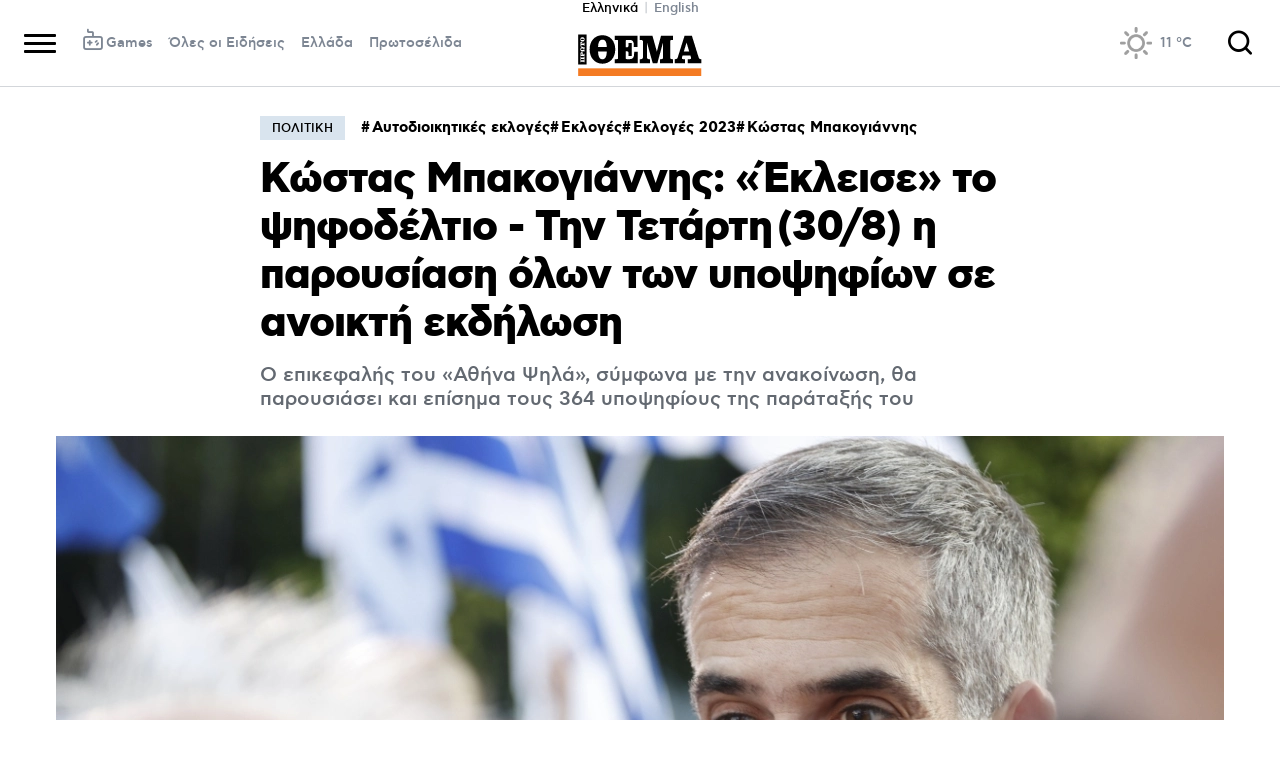

--- FILE ---
content_type: text/html; charset=utf-8
request_url: https://www.protothema.gr/politics/article/1406428/kostas-bakogiannis-ekleise-to-psifodeltio-tin-tetarti-308-i-parousiasi-olon-ton-upopsifion-se-anoikti-ekdilosi/
body_size: 47792
content:
<!DOCTYPE html>
<html lang="el">
<head prefix="og: http://ogp.me/ns#">
    <title>Κώστας Μπακογιάννης: &#xAB;Έκλεισε&#xBB; το ψηφοδέλτιο - Την Τετάρτη&#xA0;(30/8) η παρουσίαση όλων των υποψηφίων σε ανοικτή εκδήλωση</title>
    <meta charset="utf-8">
<meta http-equiv="X-UA-Compatible" content="IE=edge,chrome=1">
<meta name="viewport" content="width=device-width, initial-scale=1, minimum-scale=1" />
<meta http-equiv="Content-Type" content="text/html; charset=utf-8" />
<style>
    img.lazy:after {
        content: '';
        height: 100%;
        width: 100%;
        background: #f0eeef url(/Content/Media/loader.svg) no-repeat center;
        background-size: 50px;
        position: absolute;
        top: 0;
        left: 0;
        box-sizing: border-box;
    }
</style>
<link rel="icon" href="/favicon.ico?v=fevmrjZefuzgQLzjwUQ9JcKm6qrTmCr796S5LHjYwwc&amp;k=web-59cf5c666f" type="image/x-icon" />
<link rel="apple-touch-icon-precomposed" sizes="76x76" href="/apple-touch-icon-76x76.png?v=7tahcw1K8XLPiZs9q-U1nqMYnwvz8ZKXZCRaLXop6S4&amp;k=web-59cf5c666f" />
<link rel="apple-touch-icon-precomposed" sizes="120x120" href="/apple-touch-icon-120x120.png?v=GSclQQrn9Ud_hS7vllGdO3Qf2SM8auy1lm37UirwVfE&amp;k=web-59cf5c666f" />
<link rel="apple-touch-icon-precomposed" sizes="152x152" href="/apple-touch-icon-152x152.png?v=Y7KO2vsJ6lUbZXKRuDt3PrqsY4101KG4NQjZlc5rPMg&amp;k=web-59cf5c666f" />
<link rel="apple-touch-icon-precomposed" sizes="167x167" href="/apple-touch-icon-167x167.png?v=-SbRFmgoGfPrwbc1tRx2nDjKuFVA4HXqAqfAdlD6798&amp;k=web-59cf5c666f" />
<link rel="apple-touch-icon-precomposed" sizes="180x180" href="/apple-touch-icon-180x180.png?v=-SbRFmgoGfPrwbc1tRx2nDjKuFVA4HXqAqfAdlD6798&amp;k=web-59cf5c666f" />
<link rel="icon" sizes="128x128" type="image/png" href="/favicon-128x128.png?v=BUCpG7qZwY3x60ks55pCh0zMDG8lH-ZsoHczbXeCEGE&amp;k=web-59cf5c666f" />
<link rel="icon" sizes="192x192" type="image/png" href="/favicon-192x192.png?v=-SbRFmgoGfPrwbc1tRx2nDjKuFVA4HXqAqfAdlD6798&amp;k=web-59cf5c666f" />

<link rel="preload" href="/Content/Css/Fonts/cfasty/cfastystd-black-webfont.woff2?v=Ld26saDeIGowYz6I4-FOmE4cJo0tnRflJtLLxoZKS9s&amp;k=web-59cf5c666f" as="font" type="font/woff2" crossorigin />
<link rel="preload" href="/Content/Css/Fonts/cfasty/cfastystd-bold-webfont.woff2?v=D3UCclvEK9kjXtt7I74YQ-Jj3F3NlpY4HqzArPb97rg&amp;k=web-59cf5c666f" as="font" type="font/woff2" crossorigin />
<link rel="preload" href="/Content/Css/Fonts/cfasty/cfastystd-book-webfont.woff2?v=X8HNI-fS9pSGYv2IL-YKyLKtt_kMrvYINaw_dTCoPbg&amp;k=web-59cf5c666f" as="font" type="font/woff2" crossorigin />
<link rel="preload" href="/Content/Css/Fonts/cfasty/cfastystd-extrabold-webfont.woff2?v=ATGZ6-KbSTnZV5eNmj6Ca6JQPCWz2upr_edM9hf3Yog&amp;k=web-59cf5c666f" as="font" type="font/woff2" crossorigin />
<link rel="preload" href="/Content/Css/Fonts/cfasty/cfastystd-medium-webfont.woff2?v=SsFR_G1SkLoRNwoyrhPjZUQCPUVokrR2Sn0D-x653xQ&amp;k=web-59cf5c666f" as="font" type="font/woff2" crossorigin />
<link rel="preload" href="/Content/Css/Fonts/icomoon.woff?v=NCTSNCjY_0r03TzUkzwzPW_GELIeSUjPtEJAup4yj4Q&amp;k=web-59cf5c666f" as="font" type="font/woff" crossorigin />



    <link rel="stylesheet" href="/Content/bundles/site.min.css?v=OYEAyWVtPBhLS43yUGIa9EWNP0qkkSOz9pCWtn8ZQA0&amp;k=web-59cf5c666f" />
    <link rel="stylesheet" href="/Content/bundles/print.min.css?v=7NXBNSpXeHYSuyyAGSUvK7z8iUu2QfWwjKkxz7agfgg&amp;k=web-59cf5c666f" media="print" />



<script async src="/Content/extjs/js-timeago.js?v=53Ymfg0bN7vhzBSbYZGOPLsc42a_rVdT-HoZOR1N8fE&amp;k=web-59cf5c666f" type="text/javascript"></script>


<script>window.ptActions = window.ptActions || []; window.ptActions.push({ Content: `
&lt;!-- Consent --&gt;

 
 
&lt;!-- InMobi Choice. Consent Manager Tag v3.0 (for TCF 2.2) --&gt;
&lt;script type="text/javascript" async=true&gt;
(function() {
  var host = window.location.hostname;
  var element = document.createElement('script');
  var firstScript = document.getElementsByTagName('script')[0];
  var url = 'https://cmp.inmobi.com'
    .concat('/choice/', 'mU8cqPf6UBZHQ', '/', host, '/choice.js?tag_version=V3');
  var uspTries = 0;
  var uspTriesLimit = 3;
  element.async = true;
  element.type = 'text/javascript';
  element.src = url;

  firstScript.parentNode.insertBefore(element, firstScript);

  function makeStub() {
    var TCF_LOCATOR_NAME = '__tcfapiLocator';
    var queue = [];
    var win = window;
    var cmpFrame;

    function addFrame() {
      var doc = win.document;
      var otherCMP = !!(win.frames[TCF_LOCATOR_NAME]);

      if (!otherCMP) {
        if (doc.body) {
          var iframe = doc.createElement('iframe');

          iframe.style.cssText = 'display:none';
          iframe.name = TCF_LOCATOR_NAME;
          doc.body.appendChild(iframe);
        } else {
          setTimeout(addFrame, 5);
        }
      }
      return !otherCMP;
    }

    function tcfAPIHandler() {
      var gdprApplies;
      var args = arguments;

      if (!args.length) {
        return queue;
      } else if (args[0] === 'setGdprApplies') {
        if (
          args.length &gt; 3 &&
          args[2] === 2 &&
          typeof args[3] === 'boolean'
        ) {
          gdprApplies = args[3];
          if (typeof args[2] === 'function') {
            args[2]('set', true);
          }
        }
      } else if (args[0] === 'ping') {
        var retr = {
          gdprApplies: gdprApplies,
          cmpLoaded: false,
          cmpStatus: 'stub'
        };

        if (typeof args[2] === 'function') {
          args[2](retr);
        }
      } else {
        if(args[0] === 'init' && typeof args[3] === 'object') {
          args[3] = Object.assign(args[3], { tag_version: 'V3' });
        }
        queue.push(args);
      }
    }

    function postMessageEventHandler(event) {
      var msgIsString = typeof event.data === 'string';
      var json = {};

      try {
        if (msgIsString) {
          json = JSON.parse(event.data);
        } else {
          json = event.data;
        }
      } catch (ignore) {}

      var payload = json.__tcfapiCall;

      if (payload) {
        window.__tcfapi(
          payload.command,
          payload.version,
          function(retValue, success) {
            var returnMsg = {
              __tcfapiReturn: {
                returnValue: retValue,
                success: success,
                callId: payload.callId
              }
            };
            if (msgIsString) {
              returnMsg = JSON.stringify(returnMsg);
            }
            if (event && event.source && event.source.postMessage) {
              event.source.postMessage(returnMsg, '*');
            }
          },
          payload.parameter
        );
      }
    }

    while (win) {
      try {
        if (win.frames[TCF_LOCATOR_NAME]) {
          cmpFrame = win;
          break;
        }
      } catch (ignore) {}

      if (win === window.top) {
        break;
      }
      win = win.parent;
    }
    if (!cmpFrame) {
      addFrame();
      win.__tcfapi = tcfAPIHandler;
      win.addEventListener('message', postMessageEventHandler, false);
    }
  };

  makeStub();

  function makeGppStub() {
    const CMP_ID = 10;
    const SUPPORTED_APIS = [
      '2:tcfeuv2',
      '6:uspv1',
      '7:usnatv1',
      '8:usca',
      '9:usvav1',
      '10:uscov1',
      '11:usutv1',
      '12:usctv1'
    ];

    window.__gpp_addFrame = function (n) {
      if (!window.frames[n]) {
        if (document.body) {
          var i = document.createElement("iframe");
          i.style.cssText = "display:none";
          i.name = n;
          document.body.appendChild(i);
        } else {
          window.setTimeout(window.__gpp_addFrame, 10, n);
        }
      }
    };
    window.__gpp_stub = function () {
      var b = arguments;
      __gpp.queue = __gpp.queue || [];
      __gpp.events = __gpp.events || [];

      if (!b.length || (b.length == 1 && b[0] == "queue")) {
        return __gpp.queue;
      }

      if (b.length == 1 && b[0] == "events") {
        return __gpp.events;
      }

      var cmd = b[0];
      var clb = b.length &gt; 1 ? b[1] : null;
      var par = b.length &gt; 2 ? b[2] : null;
      if (cmd === "ping") {
        clb(
          {
            gppVersion: "1.1", // must be “Version.Subversion”, current: “1.1”
            cmpStatus: "stub", // possible values: stub, loading, loaded, error
            cmpDisplayStatus: "hidden", // possible values: hidden, visible, disabled
            signalStatus: "not ready", // possible values: not ready, ready
            supportedAPIs: SUPPORTED_APIS, // list of supported APIs
            cmpId: CMP_ID, // IAB assigned CMP ID, may be 0 during stub/loading
            sectionList: [],
            applicableSections: [-1],
            gppString: "",
            parsedSections: {},
          },
          true
        );
      } else if (cmd === "addEventListener") {
        if (!("lastId" in __gpp)) {
          __gpp.lastId = 0;
        }
        __gpp.lastId++;
        var lnr = __gpp.lastId;
        __gpp.events.push({
          id: lnr,
          callback: clb,
          parameter: par,
        });
        clb(
          {
            eventName: "listenerRegistered",
            listenerId: lnr, // Registered ID of the listener
            data: true, // positive signal
            pingData: {
              gppVersion: "1.1", // must be “Version.Subversion”, current: “1.1”
              cmpStatus: "stub", // possible values: stub, loading, loaded, error
              cmpDisplayStatus: "hidden", // possible values: hidden, visible, disabled
              signalStatus: "not ready", // possible values: not ready, ready
              supportedAPIs: SUPPORTED_APIS, // list of supported APIs
              cmpId: CMP_ID, // list of supported APIs
              sectionList: [],
              applicableSections: [-1],
              gppString: "",
              parsedSections: {},
            },
          },
          true
        );
      } else if (cmd === "removeEventListener") {
        var success = false;
        for (var i = 0; i &lt; __gpp.events.length; i++) {
          if (__gpp.events[i].id == par) {
            __gpp.events.splice(i, 1);
            success = true;
            break;
          }
        }
        clb(
          {
            eventName: "listenerRemoved",
            listenerId: par, // Registered ID of the listener
            data: success, // status info
            pingData: {
              gppVersion: "1.1", // must be “Version.Subversion”, current: “1.1”
              cmpStatus: "stub", // possible values: stub, loading, loaded, error
              cmpDisplayStatus: "hidden", // possible values: hidden, visible, disabled
              signalStatus: "not ready", // possible values: not ready, ready
              supportedAPIs: SUPPORTED_APIS, // list of supported APIs
              cmpId: CMP_ID, // CMP ID
              sectionList: [],
              applicableSections: [-1],
              gppString: "",
              parsedSections: {},
            },
          },
          true
        );
      } else if (cmd === "hasSection") {
        clb(false, true);
      } else if (cmd === "getSection" || cmd === "getField") {
        clb(null, true);
      }
      //queue all other commands
      else {
        __gpp.queue.push([].slice.apply(b));
      }
    };
    window.__gpp_msghandler = function (event) {
      var msgIsString = typeof event.data === "string";
      try {
        var json = msgIsString ? JSON.parse(event.data) : event.data;
      } catch (e) {
        var json = null;
      }
      if (typeof json === "object" && json !== null && "__gppCall" in json) {
        var i = json.__gppCall;
        window.__gpp(
          i.command,
          function (retValue, success) {
            var returnMsg = {
              __gppReturn: {
                returnValue: retValue,
                success: success,
                callId: i.callId,
              },
            };
            event.source.postMessage(msgIsString ? JSON.stringify(returnMsg) : returnMsg, "*");
          },
          "parameter" in i ? i.parameter : null,
          "version" in i ? i.version : "1.1"
        );
      }
    };
    if (!("__gpp" in window) || typeof window.__gpp !== "function") {
      window.__gpp = window.__gpp_stub;
      window.addEventListener("message", window.__gpp_msghandler, false);
      window.__gpp_addFrame("__gppLocator");
    }
  };

  makeGppStub();

  var uspStubFunction = function() {
    var arg = arguments;
    if (typeof window.__uspapi !== uspStubFunction) {
      setTimeout(function() {
        if (typeof window.__uspapi !== 'undefined') {
          window.__uspapi.apply(window.__uspapi, arg);
        }
      }, 500);
    }
  };

  var checkIfUspIsReady = function() {
    uspTries++;
    if (window.__uspapi === uspStubFunction && uspTries &lt; uspTriesLimit) {
      console.warn('USP is not accessible');
    } else {
      clearInterval(uspInterval);
    }
  };

  if (typeof window.__uspapi === 'undefined') {
    window.__uspapi = uspStubFunction;
    var uspInterval = setInterval(checkIfUspIsReady, 6000);
  }
})();
&lt;/script&gt;
&lt;!-- End InMobi Choice. Consent Manager Tag v3.0 (for TCF 2.2) --&gt;
 
 &lt;script async="async" src="//cdn.orangeclickmedia.com/tech/libs/ocm_iab_compliance.js"&gt;&lt;/script&gt;



`, Delay: 2000 });</script>
<script>window.ptActions = window.ptActions || []; window.ptActions.push({ Content: `
&lt;!-- DFP --&gt;
&lt;script async="async" data-cmp-src="https://securepubads.g.doubleclick.net/tag/js/gpt.js"&gt;&lt;/script&gt;`, Delay: 2000 });</script>
<!-- Custom head code --><!-- Start ahref Manager -->
<meta name="ahrefs-site-verification" content="3df0f651b70b3d008473ebfc4b520c409fb16e3fa8aa3604b4b0bee599304025">
<!-- END ahref Manager -->

    <style>
        .bannerWrp.bannerWrp--withoutitle:before 
        {
            content:none!important;
        }
        .bannerWrp__inner>.bannerWrp.bannerWrp--withoutitle 
        {
            margin: 0;
            background: #fff;
        }
        .qc-cmp-button.qc-cmp-secondary-button {
         border-color: #eee !important;
          background-color: #eee !important;
        }
        .cookies {display:none !important;} /* display:none because default cookie snippet was disabled by PT in favor to quantcast script and there was a white ribbon showing all the time over the footer*/

        


    </style>
<!-- OneSignal Manifest Tag --><link rel="manifest" href="/manifest.json" />
<script>window.ptActions = window.ptActions || []; window.ptActions.push({ Content: `
&lt;!-- OneSignal --&gt;
&lt;script async="async" data-cmp-src="https://cdn.onesignal.com/sdks/OneSignalSDK.js"&gt;&lt;/script&gt;
&lt;script &gt;

    var OneSignal = window.OneSignal || [];
    OneSignal.push(function() {
    OneSignal.init({
	    appId: "2f0963df-5d5e-4964-a251-1052be231710",
	    safari_web_id: "web.onesignal.auto.50fac9c2-9f7f-49e4-88a1-4637f1759b35"
    });
});
&lt;/script&gt;`, Delay: 2000 });</script>
<script>window.ptActions = window.ptActions || []; window.ptActions.push({ Content: `
&lt;!-- Ads Squirrel --&gt;&lt;script src="//cdn.adsquirrel.ai/protothema.gr/chirp.js"&gt;&lt;/script&gt;`, Delay: 1900 });</script>
<!-- Echobox Web Tag --><!-- Echobox Web Tag -->
<script async id="ebx" src="//applets.ebxcdn.com/ebx.js"></script>
<script>window.ptActions = window.ptActions || []; window.ptActions.push({ Content: `
&lt;!-- enedLogoResize --&gt;&lt;style&gt;
    .footerMember img {
        width : 90px;
    }
    @media (max-width: 767px){
        .footerMember img {
            width : 70px;
        }
    }
&lt;/style&gt;`, Delay: 500 });</script>
<!-- FirstView -->
<script async="async" data-cmp-src="https://t.atmng.io/adweb/MzK4At31I.prod.js"></script>
<script>window.ptActions = window.ptActions || []; window.ptActions.push({ Content: `
&lt;!-- Microsoft Clarity Production --&gt;&lt;script type="text/javascript"&gt;
    (function(c,l,a,r,i,t,y){
        c[a]=c[a]||function(){(c[a].q=c[a].q||[]).push(arguments)};
        t=l.createElement(r);t.async=1;t.src="https://www.clarity.ms/tag/"+i;
        y=l.getElementsByTagName(r)[0];y.parentNode.insertBefore(t,y);
    })(window, document, "clarity", "script", "pyewgixk1z");
&lt;/script&gt;`, Delay: 500 });</script>
<script>window.ptActions = window.ptActions || []; window.ptActions.push({ Content: `
&lt;!-- 2 First View --&gt;&lt;script&gt;!function(n){if(!window.cnx){window.cnx={},window.cnx.cmd=[];var t=n.createElement('iframe');t.src='javascript:false'; t.display='none',t.onload=function(){var n=t.contentWindow.document,c=n.createElement('script');c.src='//cd.connatix.com/connatix.player.js?cid=802bc865-afca-472a-8b42-6b7ce9fd58ba&pid=99216307-99ad-4bfd-944c-d2f3c4219cd7',c.setAttribute('async','1'),c.setAttribute('type','text/javascript'),n.body.appendChild(c)},n.head.appendChild(t)}}(document);&lt;/script&gt;`, Delay: 2000 });</script>
<!-- SUMMARIES AI CSS TEST --><link id="pto-overrides" rel="stylesheet" href="https://summaries.cloudevo.ai/styles/latest/styles.css?ver=202514111210">
<style>
    .ai_summary__widget {/*display: none;*/}
    .ai_summary__widget {
        margin-block: 0 3rem;
    }
    .ai_summary__widget > ul > li {
        font-size: 16px !important;
        line-height: 1.2 !important;
    }
    .ai_summary__widget summary {font-weight: 400;}
.ai_summary__widget summary span {
    color: #545454;
    font-size: 16px;
}
.longForm .ai_summary__widget {
    display: none;
}
.ai_summary__widget > ul > li:empty {
    display: none;
}
section[data-plugin-articlehit*="1728738"] .ai_summary__widget, 
section[data-plugin-articlehit*="1729386"] .ai_summary__widget,
section[data-plugin-articlehit*="1730076"] .ai_summary__widget, 
section[data-plugin-articlehit*="1730204"] .ai_summary__widget
{
	display: none;
}
.ai_summary__widget[data-article-id="1730076"],
.ai_summary__widget[data-article-id="1730226"],
.ai_summary__widget[data-article-id="1730227"],
.ai_summary__widget[data-article-id="1730231"],
.ai_summary__widget[data-article-id="1730778"],
.ai_summary__widget[data-article-id="1733661"],
.ai_summary__widget[data-article-id="1735221"],
.ai_summary__widget[data-article-id="1735647"],
.ai_summary__widget[data-article-id="1747729"]{
    display: none;
}
</style>
        <meta name="keywords" content="Αυτοδιοικητικές εκλογές, Εκλογές, Εκλογές 2023, Κώστας Μπακογιάννης, Πολιτική, Ειδήσεις" />
        <meta name="news_keywords" content="Αυτοδιοικητικές εκλογές, Εκλογές, Εκλογές 2023, Κώστας Μπακογιάννης, Πολιτική, Ειδήσεις" />
        <meta name="description" content="Ο επικεφαλής του &#xAB;Αθήνα Ψηλά&#xBB;, σύμφωνα με την ανακοίνωση, θα παρουσιάσει και επίσημα τους 364 υποψηφίους της παράταξής του" />
        <link rel="canonical" href="https://www.protothema.gr/politics/article/1406428/kostas-bakogiannis-ekleise-to-psifodeltio-tin-tetarti-308-i-parousiasi-olon-ton-upopsifion-se-anoikti-ekdilosi/" />
    <meta content="index, follow, max-image-preview:large" name="robots" />
    <base href="https://www.protothema.gr" />
<meta content="el_GR" property="og:locale" />
<meta content="article" property="og:type" />
<meta content="Κώστας Μπακογιάννης: &#xAB;Έκλεισε&#xBB; το ψηφοδέλτιο - Την Τετάρτη&#xA0;(30/8) η παρουσίαση όλων των υποψηφίων σε ανοικτή εκδήλωση" property="og:title" />
<meta content="Ο επικεφαλής του &#xAB;Αθήνα Ψηλά&#xBB;, σύμφωνα με την ανακοίνωση, θα παρουσιάσει και επίσημα τους 364 υποψηφίους της παράταξής του" property="og:description" />
<meta content="https://www.protothema.gr/politics/article/1406428/kostas-bakogiannis-ekleise-to-psifodeltio-tin-tetarti-308-i-parousiasi-olon-ton-upopsifion-se-anoikti-ekdilosi/" property="og:url" />
<meta content="ProtoThema" property="og:site_name" />
<meta content="Αυτοδιοικητικές εκλογές" property="og:tag" /><meta content="Εκλογές" property="og:tag" /><meta content="Εκλογές 2023" property="og:tag" /><meta content="Κώστας Μπακογιάννης" property="og:tag" />
<meta content="https://www.protothema.gr/images/640x360share/2/jpg/files/2023-08-28/mpakogiannis.jpg" property="og:image" /><meta content="640" property="og:image:width" /><meta content="360" property="og:image:height" />

<meta content="summary_large_image" name="twitter:card" />
<meta content="Ο επικεφαλής του &#xAB;Αθήνα Ψηλά&#xBB;, σύμφωνα με την ανακοίνωση, θα παρουσιάσει και επίσημα τους 364 υποψηφίους της παράταξής του" name="twitter:description" />
<meta content="Κώστας Μπακογιάννης: &#xAB;Έκλεισε&#xBB; το ψηφοδέλτιο - Την Τετάρτη&#xA0;(30/8) η παρουσίαση όλων των υποψηφίων σε ανοικτή εκδήλωση" name="twitter:title" />
<meta content="@protothema" name="twitter:site" />
<meta content="https://www.protothema.gr/images/640x360share/2/jpg/files/2023-08-28/mpakogiannis.jpg" name="twitter:image" />

<script type="application/ld+json" data-schema="NewsMediaOrganization">{"@context":"https://schema.org","@type":"NewsMediaOrganization","name":"Πρώτο Θέμα","url":"https://www.protothema.gr","address":{"@type":"PostalAddress","addressCountry":{"@type":"Country","name":"GR"},"addressLocality":"Αθήνα","addressRegion":"GR","postalCode":"151 23","streetAddress":"Αγράφων 5, Μαρούσι"},"contactPoint":{"@type":"ContactPoint","areaServed":"GR","contactType":"customer service","telephone":"+30-210-6880700"},"logo":{"@type":"ImageObject","url":"https://www.protothema.gr/files/protothema-logo2.png","height":60,"width":238}}</script>

<script type="application/ld+json" data-schema="WebSite">{"@context":"https://schema.org","@type":"WebSite","name":"Πρώτο Θέμα","potentialAction":{"@type":"SearchAction","target":{"@type":"EntryPoint","urlTemplate":"https://www.protothema.gr/anazitisi/?q={q}"},"query-input":{"@type":"PropertyValueSpecification","name":"q","valueName":"q","valueRequired":true}},"url":"https://www.protothema.gr/","creator":{"@type":"Organization","name":"Atcom"}}</script>

<script type="application/ld+json" data-schema="NewsArticle">{"@context":"https://schema.org","@type":"NewsArticle","name":"Κώστας Μπακογιάννης: «Έκλεισε» το ψηφοδέλτιο - Την Τετάρτη\u00A0(30/8) η παρουσίαση όλων των υποψηφίων σε ανοικτή εκδήλωση","description":"Ο επικεφαλής του «Αθήνα Ψηλά», σύμφωνα με την ανακοίνωση, θα παρουσιάσει και επίσημα τους 364 υποψηφίους της παράταξής του | Αυτοδιοικητικές εκλογές | Εκλογές | Εκλογές 2023 | Κώστας Μπακογιάννης | Πολιτική","image":"https://i2.prth.gr/files/2023-08-28/mpakogiannis.jpg","mainEntityOfPage":{"@type":"WebPage","url":"https://www.protothema.gr/politics/article/1406428/kostas-bakogiannis-ekleise-to-psifodeltio-tin-tetarti-308-i-parousiasi-olon-ton-upopsifion-se-anoikti-ekdilosi/"},"url":"https://www.protothema.gr/politics/article/1406428/kostas-bakogiannis-ekleise-to-psifodeltio-tin-tetarti-308-i-parousiasi-olon-ton-upopsifion-se-anoikti-ekdilosi/","about":[{"@type":"Thing","name":"Αυτοδιοικητικές εκλογές"},{"@type":"Thing","name":"Εκλογές"},{"@type":"Thing","name":"Εκλογές 2023"},{"@type":"Thing","name":"Κώστας Μπακογιάννης"},{"@type":"Thing","name":"Πολιτική"}],"alternativeHeadline":"Κώστας Μπακογιάννης: «Έκλεισε» το ψηφοδέλτιο - Την Τετάρτη\u00A0(30/8) η παρουσίαση όλων των υποψηφίων σε ανοικτή εκδήλωση","dateCreated":"2023-08-28T13:36:01.523+03:00","datePublished":"2023-08-28T13:36:01.523+03:00","headline":"«Έκλεισε» το ψηφοδέλτιο Μπακογιάννη - Την Τετάρτη\u00A0(30/8) η παρουσίαση όλων των υποψηφίων σε ανοικτή εκδήλωση","isAccessibleForFree":true,"keywords":"Αυτοδιοικητικές εκλογές, Εκλογές, Εκλογές 2023, Κώστας Μπακογιάννης, Πολιτική, Ειδήσεις","publisher":{"@type":"Organization","name":"Πρώτο Θέμα","url":"https://www.protothema.gr","address":{"@type":"PostalAddress","addressCountry":"GR","addressLocality":"Αθήνα","addressRegion":"GR","postalCode":"151 23","streetAddress":"Αγράφων 5, Μαρούσι"},"contactPoint":{"@type":"ContactPoint","areaServed":"GR","contactType":"customer service","telephone":"+30-210-6880700"},"logo":"https://i2.prth.gr/files/protothema-logo2.png"},"articleSection":"Πολιτική"}</script>

<link rel="amphtml" href="https://www.protothema.gr/politics/article/1406428/kostas-bakogiannis-ekleise-to-psifodeltio-tin-tetarti-308-i-parousiasi-olon-ton-upopsifion-se-anoikti-ekdilosi/AMP/" />
<meta property="article:section" content="Πολιτική" />
<meta property="article:published_time" content="2023-08-28T13:36:01+03:00" />
<meta property="og:updated_time" content="2023-08-28T13:36:01+03:00" />
    
    
    <!-- chartbeat -->
<script type='text/javascript'>
(function() {
    /** CONFIGURATION START **/
    var _sf_async_config = window._sf_async_config = (window._sf_async_config || {});
    _sf_async_config.uid = 64216; //CHANGE THIS TO YOUR ACCOUNT ID
    _sf_async_config.domain = 'protothema.gr'; //CHANGE THIS TO YOUR SITE ID
    _sf_async_config.useCanonical = true;
    _sf_async_config.useCanonicalDomain = true;
    _sf_async_config.sections = 'Πολιτική'; //SET PAGE SECTION(S)
    _sf_async_config.authors = ''; //SET PAGE AUTHOR(S)
    /** CONFIGURATION END **/
    function loadChartbeat() {
        var e = document.createElement('script');
        var n = document.getElementsByTagName('script')[0];
        e.type = 'text/javascript';
        e.async = true;
        e.src = '//static.chartbeat.com/js/chartbeat.js';
        n.parentNode.insertBefore(e, n);
    }
    loadChartbeat();
})();
</script>


    <script type='text/javascript' src='https://platform-api.sharethis.com/js/sharethis.js#property=642ee8cafaaa470019ff1b99&product=inline-share-buttons' async='async'></script>

<script>
    var googletag = googletag || {};
	googletag.cmd = googletag.cmd || [];
    var adContext = {"RootCategory":"Πολιτική","Category":["Πολιτική"],"Tag":["Αυτοδιοικητικές εκλογές","Εκλογές","Εκλογές 2023","Κώστας Μπακογιάννης"],"Article":"1406428","Page":null,"IsCategory":false};
    !function (n) { "use strict"; function d(n, t) { var r = (65535 & n) + (65535 & t); return (n >> 16) + (t >> 16) + (r >> 16) << 16 | 65535 & r } function f(n, t, r, e, o, u) { return d((u = d(d(t, n), d(e, u))) << o | u >>> 32 - o, r) } function l(n, t, r, e, o, u, c) { return f(t & r | ~t & e, n, t, o, u, c) } function g(n, t, r, e, o, u, c) { return f(t & e | r & ~e, n, t, o, u, c) } function v(n, t, r, e, o, u, c) { return f(t ^ r ^ e, n, t, o, u, c) } function m(n, t, r, e, o, u, c) { return f(r ^ (t | ~e), n, t, o, u, c) } function c(n, t) { var r, e, o, u; n[t >> 5] |= 128 << t % 32, n[14 + (t + 64 >>> 9 << 4)] = t; for (var c = 1732584193, f = -271733879, i = -1732584194, a = 271733878, h = 0; h < n.length; h += 16)c = l(r = c, e = f, o = i, u = a, n[h], 7, -680876936), a = l(a, c, f, i, n[h + 1], 12, -389564586), i = l(i, a, c, f, n[h + 2], 17, 606105819), f = l(f, i, a, c, n[h + 3], 22, -1044525330), c = l(c, f, i, a, n[h + 4], 7, -176418897), a = l(a, c, f, i, n[h + 5], 12, 1200080426), i = l(i, a, c, f, n[h + 6], 17, -1473231341), f = l(f, i, a, c, n[h + 7], 22, -45705983), c = l(c, f, i, a, n[h + 8], 7, 1770035416), a = l(a, c, f, i, n[h + 9], 12, -1958414417), i = l(i, a, c, f, n[h + 10], 17, -42063), f = l(f, i, a, c, n[h + 11], 22, -1990404162), c = l(c, f, i, a, n[h + 12], 7, 1804603682), a = l(a, c, f, i, n[h + 13], 12, -40341101), i = l(i, a, c, f, n[h + 14], 17, -1502002290), c = g(c, f = l(f, i, a, c, n[h + 15], 22, 1236535329), i, a, n[h + 1], 5, -165796510), a = g(a, c, f, i, n[h + 6], 9, -1069501632), i = g(i, a, c, f, n[h + 11], 14, 643717713), f = g(f, i, a, c, n[h], 20, -373897302), c = g(c, f, i, a, n[h + 5], 5, -701558691), a = g(a, c, f, i, n[h + 10], 9, 38016083), i = g(i, a, c, f, n[h + 15], 14, -660478335), f = g(f, i, a, c, n[h + 4], 20, -405537848), c = g(c, f, i, a, n[h + 9], 5, 568446438), a = g(a, c, f, i, n[h + 14], 9, -1019803690), i = g(i, a, c, f, n[h + 3], 14, -187363961), f = g(f, i, a, c, n[h + 8], 20, 1163531501), c = g(c, f, i, a, n[h + 13], 5, -1444681467), a = g(a, c, f, i, n[h + 2], 9, -51403784), i = g(i, a, c, f, n[h + 7], 14, 1735328473), c = v(c, f = g(f, i, a, c, n[h + 12], 20, -1926607734), i, a, n[h + 5], 4, -378558), a = v(a, c, f, i, n[h + 8], 11, -2022574463), i = v(i, a, c, f, n[h + 11], 16, 1839030562), f = v(f, i, a, c, n[h + 14], 23, -35309556), c = v(c, f, i, a, n[h + 1], 4, -1530992060), a = v(a, c, f, i, n[h + 4], 11, 1272893353), i = v(i, a, c, f, n[h + 7], 16, -155497632), f = v(f, i, a, c, n[h + 10], 23, -1094730640), c = v(c, f, i, a, n[h + 13], 4, 681279174), a = v(a, c, f, i, n[h], 11, -358537222), i = v(i, a, c, f, n[h + 3], 16, -722521979), f = v(f, i, a, c, n[h + 6], 23, 76029189), c = v(c, f, i, a, n[h + 9], 4, -640364487), a = v(a, c, f, i, n[h + 12], 11, -421815835), i = v(i, a, c, f, n[h + 15], 16, 530742520), c = m(c, f = v(f, i, a, c, n[h + 2], 23, -995338651), i, a, n[h], 6, -198630844), a = m(a, c, f, i, n[h + 7], 10, 1126891415), i = m(i, a, c, f, n[h + 14], 15, -1416354905), f = m(f, i, a, c, n[h + 5], 21, -57434055), c = m(c, f, i, a, n[h + 12], 6, 1700485571), a = m(a, c, f, i, n[h + 3], 10, -1894986606), i = m(i, a, c, f, n[h + 10], 15, -1051523), f = m(f, i, a, c, n[h + 1], 21, -2054922799), c = m(c, f, i, a, n[h + 8], 6, 1873313359), a = m(a, c, f, i, n[h + 15], 10, -30611744), i = m(i, a, c, f, n[h + 6], 15, -1560198380), f = m(f, i, a, c, n[h + 13], 21, 1309151649), c = m(c, f, i, a, n[h + 4], 6, -145523070), a = m(a, c, f, i, n[h + 11], 10, -1120210379), i = m(i, a, c, f, n[h + 2], 15, 718787259), f = m(f, i, a, c, n[h + 9], 21, -343485551), c = d(c, r), f = d(f, e), i = d(i, o), a = d(a, u); return [c, f, i, a] } function i(n) { for (var t = "", r = 32 * n.length, e = 0; e < r; e += 8)t += String.fromCharCode(n[e >> 5] >>> e % 32 & 255); return t } function a(n) { var t = []; for (t[(n.length >> 2) - 1] = void 0, e = 0; e < t.length; e += 1)t[e] = 0; for (var r = 8 * n.length, e = 0; e < r; e += 8)t[e >> 5] |= (255 & n.charCodeAt(e / 8)) << e % 32; return t } function e(n) { for (var t, r = "0123456789abcdef", e = "", o = 0; o < n.length; o += 1)t = n.charCodeAt(o), e += r.charAt(t >>> 4 & 15) + r.charAt(15 & t); return e } function r(n) { return unescape(encodeURIComponent(n)) } function o(n) { return i(c(a(n = r(n)), 8 * n.length)) } function u(n, t) { return function (n, t) { var r, e = a(n), o = [], u = []; for (o[15] = u[15] = void 0, 16 < e.length && (e = c(e, 8 * n.length)), r = 0; r < 16; r += 1)o[r] = 909522486 ^ e[r], u[r] = 1549556828 ^ e[r]; return t = c(o.concat(a(t)), 512 + 8 * t.length), i(c(u.concat(t), 640)) }(r(n), r(t)) } function t(n, t, r) { return t ? r ? u(t, n) : e(u(t, n)) : r ? o(n) : e(o(n)) } "function" == typeof define && define.amd ? define(function () { return t }) : "object" == typeof module && module.exports ? module.exports = t : n.md5 = t }(this);
    
    function uuidv4() {
        return ([1e7] + -1e3 + -4e3 + -8e3 + -1e11).replace(/[018]/g, c =>
            (c ^ crypto.getRandomValues(new Uint8Array(1))[0] & 15 >> c / 4).toString(16)
        );
    }
    function setABSplitCookie() {
        var usplitValue = Math.round(Math.random()) === 0 ? 'A' : 'B';
        document.cookie = "_usplit=" + usplitValue + ";path=/";
    }
    function setPPIDCookie() {
        document.cookie = "_ppid=" + md5(uuidv4()) + ";path=/";
    }
    function clearSpecializedCookies() {
        document.cookie = "_ppid=;path=/;expires=Thu, 01 Jan 1970 00:00:01 GMT";
        document.cookie = "_usplit=;path=/;expires=Thu, 01 Jan 1970 00:00:01 GMT";
    }
    function getCookieValue(name) {
        let ca = document.cookie.split(';');
        for (let i = 0; i < ca.length; i++) {
            let c = ca[i];
            while (c.charAt(0) == ' ') {
                c = c.substring(1);
            }
            if (c.indexOf(name) == 0) {
                return c.substring(name.length, c.length);
            }
        }
        return '';
    }
    function getABSplitCookie() {
        return getCookieValue('_usplit=');
    }
    function getPPIDCookie() {
        return getCookieValue('_ppid=');
    }
    googletag.cmd.push(function () {
        if (typeof __tcfapi !== 'undefined') {
            __tcfapi('getTCData', 2, function (tcData, success) {
                if (success && tcData) {
                    var purposeConsents = tcData.purpose.consents;
                    if (purposeConsents[1] && purposeConsents[3]) {
                        quantcastTrackEvent('Personalized Ad Consent Given');
                    }
                    else {
                        clearSpecializedCookies();
                    }
                }
            });
        }
        function quantcastTrackEvent(eventName) {
            var ppid = getPPIDCookie();
            if (ppid == '') {
                setPPIDCookie();
            }

            var usplit = getABSplitCookie();
            if (usplit == '') {
                setABSplitCookie();
            }

            if (typeof __qc !== 'undefined') {
                __qc.event({
                    type: 'custom',
                    eventType: eventName
                });
            }
        }
    });
    

    googletag.cmd.push(function () {
        googletag.setConfig({ threadYield: "ENABLED_ALL_SLOTS" });
        
        var pubads = googletag.pubads();
        
        pubads.collapseEmptyDivs(true);

        for (var key in adContext) {
            pubads.setTargeting(key, adContext[key]);
        }

        var ppid = getPPIDCookie();
        if (ppid != '') {
            pubads.setTargeting('PPID', 'YES');
        }

        var usplit = getABSplitCookie();
        if (usplit != '') {
            pubads.setTargeting('usersplit', usplit);
        }


        googletag.pubads().enableLazyLoad({
            fetchMarginPercent: 800,
            renderMarginPercent: 400,
            mobileScaling: 1,
        });
            
        googletag.pubads().enableSingleRequest();

        function startAds(ppid) {
            if (ppid != '') {
                googletag.pubads().setPublisherProvidedId(ppid);
            }
            googletag.enableServices();
        }


            if (typeof window.__tcfapi !== 'undefined') {
                window.__tcfapi('addEventListener', 2, function(tcData, listenerSuccess) {                    
                    if (listenerSuccess) {    
                        console.log('TCF Event: ' + tcData.eventStatus);
                        switch (tcData.eventStatus) {
                            case 'tcloaded':
                            case 'useractioncomplete':
                                startAds(getPPIDCookie());
                                googletag.pubads().refresh();
                                break;
                            default:
                                googletag.pubads().disableInitialLoad();
                                break;
                        }
                    }
                });
            }
            else {
                console.log('TCF API is not available.');
                startAds(ppid);
            }
                });

</script>
<script>
    function getSizeMapping(googletag, sizes) {
        var mapping = googletag.sizeMapping();
        var groups = {};
        for (var i = 0; i < sizes.length; i++) {
            var key = sizes[i].ScreenWidth + 'x' + sizes[i].ScreenHeight;
            var group = groups[key];
            if (!group) {
                group = groups[key] = {
                    ScreenWidth: sizes[i].ScreenWidth,
                    ScreenHeight: sizes[i].ScreenHeight,
                    Banners: []
                };
            }
            if (sizes[i].BannerWidth != null && sizes[i].BannerHeight != null) {
                group.Banners.push([sizes[i].BannerWidth, sizes[i].BannerHeight]);
            }
        }
        for (var k in groups) {
            var group = groups[k];
            mapping = mapping.addSize([group.ScreenWidth, group.ScreenHeight], group.Banners);
        }
        return mapping.build();
    }
</script></head>
<body class="specialHeader" data-plugin-viewportheight="" data-plugin-lazyload="" data-plugin-analytics="{&quot;Collectors&quot;:{&quot;search.collector&quot;:{&quot;SearchEventTimeout&quot;:60,&quot;url&quot;:&quot;/$events/push&quot;}}}" data-designmode="false" data-mgmt="false" data-plugin-ptScriptManager="">
    
<!-- Analytics G4 - Google Tag Manager -->
<noscript><iframe src="https://www.googletagmanager.com/ns.html?id=GTM-M9ZNLVC"
height="0" width="0" style="display:none;visibility:hidden"></iframe></noscript>

<span id="51f4bcc9a3f548e9b8559a6da8d585e4" style="display:none"></span>
<script>window.ptActions = window.ptActions || []; window.ptActions.push({ Content: `
&lt;!-- Google Tag Manager (noscript) --&gt;&lt;noscript&gt;&lt;iframe src="https://www.googletagmanager.com/ns.html?id=GTM-MCT5PH9" height="0" width="0" style="display:none;visibility:hidden"&gt;&lt;/iframe&gt;&lt;/noscript&gt;
`, Delay: 2000, ID: '51f4bcc9a3f548e9b8559a6da8d585e4' });</script>
<span id="e9613847a650492eab326c2936b5e30f" style="display:none"></span>
<script>window.ptActions = window.ptActions || []; window.ptActions.push({ Content: `
&lt;!-- phaistos adman --&gt;
&lt;script data-cmp-src="https://static.adman.gr/adman.js"&gt;&lt;/script&gt;
&lt;script &gt;
// &lt;![CDATA[
window.AdmanQueue=window.AdmanQueue||[];AdmanQueue.push(function(){Adman.adunit({id:313,h:'https://x.grxchange.gr',inline:true})});
// ]]&gt;
&lt;/script&gt;`, Delay: 2000, ID: 'e9613847a650492eab326c2936b5e30f' });</script>
    
    

    <div class="outer">
    <div class="backToTop icon-arrow-up" data-plugin-gototop></div>


    
        <header class="header" data-plugin-stickit='{ "element": "this", "bottoming": false }'>
            <div class="menuOverlay"></div>
            <div class="top">
                <nav class="languageSwitcherWrapper desktopOnly">
                    <ul class="languageSwitcher">
        <li class="languageSwitcher__item">
            <a href="/" class="languageSwitcher__link languageSwitcher__link--active">Ελληνικά</a>
        </li>
        <li class="languageSwitcher__item">
            <a href="https://en.protothema.gr" class="languageSwitcher__link">English</a>
        </li>
</ul>
                </nav>

                    <h2 class="logo">
                        <figure>
                            <a href="/">
                                <picture>
                                    <img src="/Content/Media/logo-main.svg?v=3" width="177" height="60" alt="ProtoThema.gr" />
                                </picture>
                            </a>
                        </figure>
                    </h2>
                <div class="leftSect">
                    <div class="trigMenu" data-plugin-menu>
    <div class="burgerIcon">
        <i class="burger"></i>
    </div>
</div>
<nav class="nav">
    <ul>
            <li>
            <a href="/games/" title="Games">
                    <span class="nav__icon icon-games"></span>
                    <span class="nav__title">Games</span>
            </a>
            </li>
            <li class="thidden">
            <a href="/oles-oi-eidiseis/" title="Όλες οι Ειδήσεις">
Όλες οι Ειδήσεις            </a>
            </li>
            <li class="thidden">
            <a href="/greece/" title="Ελλάδα">
Ελλάδα            </a>
            </li>
            <li class="thidden">
            <a href="/frontpages/" title="Πρωτοσέλιδα">
Πρωτοσέλιδα            </a>
            </li>
    </ul>
</nav>
<div class="navWrp">
    <div class="grayRow">
        <div class="social">
            
        </div>
    </div>

    <nav class="languageSwitcherWrapper mobileOnly">
        <p class="languageSwitcherWrapper__title">
            

Επιλογή γλώσσας
        </p>
        <ul class="languageSwitcher" data-plugin-toggleactive="{&quot;elementsSelector&quot;:&quot;.languageSwitcher__link&quot;,&quot;activeClass&quot;:&quot;languageSwitcher__link--active&quot;,&quot;forceActiveOnIndex&quot;:0}">
        <li class="languageSwitcher__item">
            <a href="/games/" class="languageSwitcher__link languageSwitcher__link--active">Games</a>
        </li>
        <li class="languageSwitcher__item">
            <a href="/oles-oi-eidiseis/" class="languageSwitcher__link">Όλες οι Ειδήσεις</a>
        </li>
        <li class="languageSwitcher__item">
            <a href="/greece/" class="languageSwitcher__link">Ελλάδα</a>
        </li>
        <li class="languageSwitcher__item">
            <a href="/frontpages/" class="languageSwitcher__link">Πρωτοσέλιδα</a>
        </li>
        <li class="languageSwitcher__item">
            <a class="languageSwitcher__link">Column 1</a>
        </li>
        <li class="languageSwitcher__item">
            <a class="languageSwitcher__link">Column 2</a>
        </li>
</ul>
    </nav>

    <div class="topNav">
        <nav class="mainNav">
            <ul>
            <li class="">
                <div class="title">
            <a href="https://en.protothema.gr/" title="English News" target="_blank">
English News            </a>
                    <div class="openSub" data-plugin-toggleclass='{ "target": ".title", "class": "opened", "slideItem": ".cnt" }'></div>
                </div>
            </li>
            <li class="">
                <div class="title">
            <a href="/games/" title="Games">
Games            </a>
                    <div class="openSub" data-plugin-toggleclass='{ "target": ".title", "class": "opened", "slideItem": ".cnt" }'></div>
                </div>
            </li>
            <li class="hasSub">
                <div class="title">
            <a href="/greece/" title="Ελλάδα">
Ελλάδα            </a>
                    <div class="openSub" data-plugin-toggleclass='{ "target": ".title", "class": "opened", "slideItem": ".cnt" }'></div>
                </div>
                    <ul class="cnt tagsUl">
            <li>
            <a href="/tag/fotia-tora/" title="Φωτιά τώρα - Πυρκαγιές σε εξέλιξη">
Φωτιά τώρα - Πυρκαγιές σε εξέλιξη            </a>
            </li>
            <li>
            <a href="/tag/Seismos/" title="Σεισμός">
Σεισμός            </a>
            </li>
            <li>
            <a href="/tag/kairos/" title="Καιρός">
Καιρός            </a>
            </li>
            <li>
            <a href="/tag/kinisi-stoys-dromoys/" title="Κίνηση στους δρόμους">
Κίνηση στους δρόμους            </a>
            </li>
                    </ul>
            </li>
            <li class="hasSub">
                <div class="title">
            <a href="/economy/" title="Οικονομία">
Οικονομία            </a>
                    <div class="openSub" data-plugin-toggleclass='{ "target": ".title", "class": "opened", "slideItem": ".cnt" }'></div>
                </div>
                    <ul class="cnt tagsUl">
            <li>
            <a href="/tag/sudaxeis/" title="Συντάξεις">
Συντάξεις            </a>
            </li>
                    </ul>
            </li>
            <li class="hasSub">
                <div class="title">
            <a href="/politics/" title="Πολιτική">
Πολιτική            </a>
                    <div class="openSub" data-plugin-toggleclass='{ "target": ".title", "class": "opened", "slideItem": ".cnt" }'></div>
                </div>
                    <ul class="cnt tagsUl">
            <li>
            <a href="/tag/nea-dimokratia/" title="Νέα Δημοκρατία">
Νέα Δημοκρατία            </a>
            </li>
            <li>
            <a href="/tag/pasok/" title="ΠΑΣΟΚ">
ΠΑΣΟΚ            </a>
            </li>
                    </ul>
            </li>
            <li class="">
                <div class="title">
            <a href="/world/" title="Κόσμος">
Κόσμος            </a>
                    <div class="openSub" data-plugin-toggleclass='{ "target": ".title", "class": "opened", "slideItem": ".cnt" }'></div>
                </div>
            </li>
            <li class="hasSub">
                <div class="title">
            <a href="/sports/" title="Sports">
Sports            </a>
                    <div class="openSub" data-plugin-toggleclass='{ "target": ".title", "class": "opened", "slideItem": ".cnt" }'></div>
                </div>
                    <ul class="cnt tagsUl">
            <li>
            <a href="/tag/super-league-1/" title="Super League 1">
Super League 1            </a>
            </li>
            <li>
            <a href="/tag/champions-league/" title="Champions League">
Champions League            </a>
            </li>
            <li>
            <a href="/tag/europa-league/" title="Europa League">
Europa League            </a>
            </li>
            <li>
            <span>Euroleague</span>
            </li>
            <li>
            <a href="/tag/conference-league/" title="Conference League">
Conference League            </a>
            </li>
                    </ul>
            </li>
            <li class="hasSub">
                <div class="title">
            <a href="/car-and-speed/" title="Car">
Car            </a>
                    <div class="openSub" data-plugin-toggleclass='{ "target": ".title", "class": "opened", "slideItem": ".cnt" }'></div>
                </div>
                    <ul class="cnt">
            <li>
            <a href="/car-and-speed/news/" title="News">
News            </a>
            </li>
            <li>
            <a href="/car-and-speed/preview/" title="Preview">
Preview            </a>
            </li>
            <li>
            <a href="/car-and-speed/video/" title="Video">
Video            </a>
            </li>
            <li>
            <a href="/car-and-speed/tech/" title="Tech">
Tech            </a>
            </li>
            <li>
            <a href="/car-and-speed/racing/" title="Αγωνες">
Αγωνες            </a>
            </li>
            <li>
            <a href="/car-and-speed/formula-1/" title="Formula 1">
Formula 1            </a>
            </li>
            <li>
            <a href="/car-and-speed/pisokinisi/" title="Πισω Κινηση">
Πισω Κινηση            </a>
            </li>
            <li>
            <a href="http://www.newsauto.gr/times-technika-charaktiristika/" title="Τιμες Αυτοκινητων">
Τιμες Αυτοκινητων            </a>
            </li>
            <li>
            <a href="/car-and-speed/moto/" title="Moto">
Moto            </a>
            </li>
                    </ul>
            </li>
            <li class="hasSub">
                <div class="title">
            <a href="/life-style/" title="Gala">
Gala            </a>
                    <div class="openSub" data-plugin-toggleclass='{ "target": ".title", "class": "opened", "slideItem": ".cnt" }'></div>
                </div>
                    <ul class="cnt">
            <li>
            <a href="/life-style/Hollywood/" title="Hollywood">
Hollywood            </a>
            </li>
            <li>
            <a href="/life-style/Gossip/" title="Gossip">
Gossip            </a>
            </li>
            <li>
            <a href="/tag/master-chef/" title="Master Chef">
Master Chef            </a>
            </li>
            <li>
            <a href="/tag/survivor/" title="Survivor">
Survivor            </a>
            </li>
            <li>
            <a href="/life-style/tileorasi/" title="Τηλεοραση">
Τηλεοραση            </a>
            </li>
                    </ul>
            </li>
            <li class="hasSub">
                <div class="title">
            <a href="/culture/" title="Πολιτισμός">
Πολιτισμός            </a>
                    <div class="openSub" data-plugin-toggleclass='{ "target": ".title", "class": "opened", "slideItem": ".cnt" }'></div>
                </div>
                    <ul class="cnt">
            <li>
            <a href="/culture/theater/" title="Θεατρο">
Θεατρο            </a>
            </li>
            <li>
            <a href="/culture/cinema/" title="Σινεμα">
Σινεμα            </a>
            </li>
            <li>
            <a href="/culture/music/" title="Μουσικη">
Μουσικη            </a>
            </li>
            <li>
            <a href="/culture/books/" title="Βιβλιο">
Βιβλιο            </a>
            </li>
                    </ul>
            </li>
            <li class="hasSub">
                <div class="title">
            <a href="/technology/" title="Τεχνολογία">
Τεχνολογία            </a>
                    <div class="openSub" data-plugin-toggleclass='{ "target": ".title", "class": "opened", "slideItem": ".cnt" }'></div>
                </div>
                    <ul class="cnt tagsUl">
            <li>
            <a href="/tag/facebook/" title="Facebook">
Facebook            </a>
            </li>
                    </ul>
            </li>
            <li class="">
                <div class="title">
            <a href="/environment/" title="Περιβάλλον">
Περιβάλλον            </a>
                    <div class="openSub" data-plugin-toggleclass='{ "target": ".title", "class": "opened", "slideItem": ".cnt" }'></div>
                </div>
            </li>
            <li class="">
                <div class="title">
            <a href="/frontpages/" title="Πρωτοσέλιδα">
Πρωτοσέλιδα            </a>
                    <div class="openSub" data-plugin-toggleclass='{ "target": ".title", "class": "opened", "slideItem": ".cnt" }'></div>
                </div>
            </li>
            <li class="">
                <div class="title">
            <a href="/sunday-editions/" title="Έκδοση Κυριακής">
Έκδοση Κυριακής            </a>
                    <div class="openSub" data-plugin-toggleclass='{ "target": ".title", "class": "opened", "slideItem": ".cnt" }'></div>
                </div>
            </li>
            <li class="">
                <div class="title">
            <a href="/thema-insights/" title="Thema Insights" target="_blank">
Thema Insights            </a>
                    <div class="openSub" data-plugin-toggleclass='{ "target": ".title", "class": "opened", "slideItem": ".cnt" }'></div>
                </div>
            </li>
            <li class="">
                <div class="title">
            <a href="/thema-tv/" title="Thema TV" target="_blank">
Thema TV            </a>
                    <div class="openSub" data-plugin-toggleclass='{ "target": ".title", "class": "opened", "slideItem": ".cnt" }'></div>
                </div>
            </li>
            </ul>
        </nav>
        <div class="rightColmn">
            <nav class="navMore">
                <ul>
            <li class="hasSub">
                <div class="title">
            <span>Περισσότερα</span>
                    <div class="openSub" data-plugin-toggleclass='{ "target": ".title", "class": "opened", "slideItem": ".cnt" }'></div>
                </div>
                    <ul class="cnt">
            <li>
            <a href="/stories/" title="Stories">
Stories            </a>
            </li>
            <li>
            <a href="/travelling/" title="Τουρισμος">
Τουρισμος            </a>
            </li>
            <li>
            <a href="/recipes/" title="Συνταγες">
Συνταγες            </a>
            </li>
            <li>
            <a href="/afieromata/" title="Αφιερωματα">
Αφιερωματα            </a>
            </li>
            <li>
            <a href="/ugeia/" title="Ζωη">
Ζωη            </a>
            </li>
            <li>
            <a href="/zoi/" title="ygeiamou.gr">
ygeiamou.gr            </a>
            </li>
            <li>
            <a href="/paidi/" title="Παιδι">
Παιδι            </a>
            </li>
            <li>
            <a href="/advertorial/" title="Advertorial">
Advertorial            </a>
            </li>
                    </ul>
            </li>
                </ul>
            </nav>
        </div>
    </div>
    <div class="grayRow mobileOnly">
        <nav class="nav">
            <ul>
                    <li class="hidden mblock">
            <a href="/games/" title="Games">
Games            </a>
                    </li>
                    <li class="hidden tblock">
            <a href="/oles-oi-eidiseis/" title="Όλες οι Ειδήσεις">
Όλες οι Ειδήσεις            </a>
                    </li>
                    <li class="hidden tblock">
            <a href="/greece/" title="Ελλάδα">
Ελλάδα            </a>
                    </li>
                    <li class="hidden tblock">
            <a href="/frontpages/" title="Πρωτοσέλιδα">
Πρωτοσέλιδα            </a>
                    </li>
            </ul>
        </nav>

    </div>
</div>
                </div>
                <div class="rightSect">
                    <div class="opts">
                        
                        <div class="dhidden">
                        </div>
                        <div class="mhidden rel weatherItem">
                            <div data-plugin-weather="{&quot;DefaultDKID&quot;:&quot;5804&quot;,&quot;Url&quot;:&quot;/$component/WeatherPointWeather/&quot;,&quot;CurrentView&quot;:&quot;Current&quot;,&quot;DetailsView&quot;:&quot;Details&quot;}">
                            </div>
                        </div>

                        <div class="itm openSearch"><i class="icon-search inl"></i></div>
                    </div>
<div class="searchWrp" data-plugin-search="{&quot;SearchUrl&quot;:&quot;/anazitisi/&quot;,&quot;AjaxUrl&quot;:&quot;/$component/shared$TopSearchBox%5B0%5D/?view=../Search/Autocomplete&quot;,&quot;ElementID&quot;:&quot;searchBlock&quot;,&quot;MinimumTermLength&quot;:3,&quot;SearchTermParameterName&quot;:&quot;q&quot;}">
    <div class="searchInp">
        <form action="/anazitisi/" method="get" data-plugin-validateform="">
            <div class="submit">
                <i class="icon-search inl"></i>
                <input type="submit" />
            </div>
            <div class="input">
                <div class="searchSubmit">
                    <input type="submit" value="Αναζήτηση">
                </div>
                <input class="searchInput__input" type="search" name="q" placeholder="Αναζήτηση στο protothema.gr..." />
            </div>
        </form>
        <i class="icon-close closeSearch"></i>
    </div>
    <div class="searchContent"></div>
</div>                </div>
            </div>
        </header>



    
    <main class="inner">
        


<div class="headerArticleInfo">
    <div class="headerArticleInfo__title">
        <span>Κώστας Μπακογιάννης: &#xAB;Έκλεισε&#xBB; το ψηφοδέλτιο - Την Τετάρτη&#xA0;(30/8) η παρουσίαση όλων των υποψηφίων σε ανοικτή εκδήλωση</span>
    </div>
    <div class="headerArticleInfo__social">
        <!-- ShareThis BEGIN --><div class="sharethis-inline-share-buttons"></div><!-- ShareThis END -->
    </div>
</div>
<section class="section mainSection" data-plugin-articlehit="{&quot;Url&quot;:&quot;/$events/push&quot;,&quot;ArticleID&quot;:1406428,&quot;ArticleCategoryID&quot;:2,&quot;Delay&quot;:5000}">
    <div class="wrapper">
<div class="articleTopInfo ">
        <div class="tagsCnt">
            <a href="/politics/" class="categ">
                ΠΟΛΙΤΙΚΗ
            </a>
            <div class="tags">
                <div class="cnt">
                        <a href="/tag/aytodioikitikes-ekloges/" data-plugin-fits='{ "parent": ".tags", "child": ".cnt", "window": 639}'>Αυτοδιοικητικές εκλογές</a>
                        <a href="/tag/ekloges/" data-plugin-fits='{ "parent": ".tags", "child": ".cnt", "window": 639}'>Εκλογές</a>
                        <a href="/tag/ekloges-2023/" data-plugin-fits='{ "parent": ".tags", "child": ".cnt", "window": 639}'>Εκλογές 2023</a>
                        <a href="/tag/kostas-bakogiannis/" data-plugin-fits='{ "parent": ".tags", "child": ".cnt", "window": 639}'>Κώστας Μπακογιάννης</a>
                </div>
            </div>
        </div>
    <div class="title title--noDot">
        <h1>
            Κώστας Μπακογιάννης: &#xAB;Έκλεισε&#xBB; το ψηφοδέλτιο - Την Τετάρτη&#xA0;(30/8) η παρουσίαση όλων των υποψηφίων σε ανοικτή εκδήλωση
        </h1>
    </div>
</div>        <div class="articleContainer">
            <div class="articleTopInfo">
                    <h3>Ο επικεφαλής του «Αθήνα Ψηλά», σύμφωνα με την ανακοίνωση, θα παρουσιάσει και επίσημα τους 364 υποψηφίους της παράταξής του</h3>

            </div>
            <div class="articleContainer__media">
                <div class="shareButtons lgHidden">
                    <!-- ShareThis BEGIN --><div class="sharethis-inline-share-buttons"></div><!-- ShareThis END -->
                </div>
                            <div class="imgWrp">
                                <div class="topImg mainVideo" data-plugin-stickit='{ "element": "this", "child": ".video", "bottoming": true, "offTop": ".header", "class":".mainSection", "fixedvideo": true,"window": 1023  }'>
                <div class="item">
                    <div class="itemInner withZoom" data-original="/images/w1360/2/jpg/files/2023-08-28/mpakogiannis.jpg" data-caption="" data-plugin-zoom="">
                        <picture >
        <!--[if IE 9]><video style="display: none;"><![endif]-->
                <source srcset="https://i1.prth.gr/images/640x640/2/jpg/files/2023-08-28/mpakogiannis.webp" type="image/webp" media="(max-width: 640px)" />
                <source srcset="https://i1.prth.gr/images/640x640/2/jpg/files/2023-08-28/mpakogiannis.jp2" type="image/jp2" media="(max-width: 640px)" />
                <source srcset="https://i1.prth.gr/images/1168x656/2/jpg/files/2023-08-28/mpakogiannis.webp" type="image/webp" media="(min-width: 641px)" />
                <source srcset="https://i1.prth.gr/images/1168x656/2/jpg/files/2023-08-28/mpakogiannis.jp2" type="image/jp2" media="(min-width: 641px)" />
        <!--[if IE 9]></video><![endif]-->
        <img src="https://i1.prth.gr/images/1168x656/2/jpg/files/2023-08-28/mpakogiannis.jpg" alt="Κώστας Μπακογιάννης: «Έκλεισε» το ψηφοδέλτιο - Την Τετάρτη (30/8) η παρουσίαση όλων των υποψηφίων σε ανοικτή εκδήλωση" fetchpriority="high" />
</picture>

                    </div>
                </div>
                                </div>
                            </div>
            </div>
            <div class="articleContainer__tools">
                <div class="articleInfo">
    <div class="wrp">
        <time data-timeago="" datetime="2023-08-28T13:36:01&#x2B;03:00">28.08.2023, 13:36</time>
            <a style="cursor:pointer" data-plugin-goToComments="" class="comment">
5

ΣΧΟΛΙΑ
            </a>
    </div>
</div>
            </div>
            <div class="articleContainer__main" data-plugin-checkbanner>
<div class="cnt">
Με την προσθήκη τεσσάρων νέων υποψήφιων Δημοτικών Συμβούλων ολοκληρώθηκε η σύνθεση του ψηφοδελτίου της δημοτικής παράταξης του <a href="https://www.protothema.gr/tag/kostas-bakogiannis/" target="_blank" rel="noopener noreferrer">Κώστα Μπακογιάννη</a> «Αθήνα Ψηλά» όπως αναφέρεται σε σχετική ανακοίνωση.<br>
<br>
Πρόκειται για τους Γεωργούλη Σταμάτιο, δικηγόρο, Καρακώστα Χαρίκλεια, διδάκτωρ χημικό μηχανικό ΕΜΠ, Τσώνη Νικόλαο, δημοσιογράφο, αθλητικογράφο, Χαγκαμπιμάνα Ρίτσαρντ-Σπυρίδων, απόστρατο αξιωματικό του Πολεμικού Ναυτικού.<br>
<br><div class="bannerWrp stickyBanner" data-plugin-mobsticky>
    <div class="bannerCnt bannerWrp__inner">       

    <div id="banner-div-f2ab4a17-4c4e-4e86-86d0-ad070a30f428"
         class="banner-container b300x250"
         data-plugin-banner="{&quot;fullCode&quot;:&quot;/1050137/Mobile_Article_1&quot;,&quot;defaultSizes&quot;:[[300,250],[300,600],[336,280]],&quot;responsiveSizes&quot;:[{&quot;ScreenWidth&quot;:0,&quot;ScreenHeight&quot;:0,&quot;BannerWidth&quot;:300,&quot;BannerHeight&quot;:250},{&quot;ScreenWidth&quot;:0,&quot;ScreenHeight&quot;:0,&quot;BannerWidth&quot;:300,&quot;BannerHeight&quot;:600},{&quot;ScreenWidth&quot;:480,&quot;ScreenHeight&quot;:0,&quot;BannerWidth&quot;:300,&quot;BannerHeight&quot;:250},{&quot;ScreenWidth&quot;:1024,&quot;ScreenHeight&quot;:0,&quot;BannerWidth&quot;:null,&quot;BannerHeight&quot;:null},{&quot;ScreenWidth&quot;:0,&quot;ScreenHeight&quot;:0,&quot;BannerWidth&quot;:336,&quot;BannerHeight&quot;:280},{&quot;ScreenWidth&quot;:480,&quot;ScreenHeight&quot;:0,&quot;BannerWidth&quot;:336,&quot;BannerHeight&quot;:280}],&quot;DivID&quot;:&quot;banner-div-f2ab4a17-4c4e-4e86-86d0-ad070a30f428&quot;,&quot;RefreshInterval&quot;:null}">
    </div>
    </div>
</div>
«Ο συνδυασμός ''Αθήνα Ψηλά'' απαρτίζεται πλέον από 364 Αθηναίους και Αθηναίες. Είναι το μεγαλύτερο ψηφοδέλτιο που έχει ποτέ συγκροτηθεί σε δημοτικές εκλογές, καθώς η παράταξη του σημερινού Δημάρχου Αθηναίων προσέλκυσε και ενέταξε τον ανώτατο προβλεπόμενο από το νόμο, αριθμό υποψηφίων» σημειώνεται στην ανακοίνωση.<br>
<br>
Την Τετάρτη 30 Αυγούστου στις 19.30, σε ανοιχτή εκδήλωση που θα πραγματοποιηθεί στον εμβληματικό χώρο του Εθνικού Γυμναστηρίου Αθηνών «Φωκιανός», ο επικεφαλής του «Αθήνα Ψηλά» Κώστας Μπακογιάννης, θα παρουσιάσει και επίσημα τους 364 υποψηφίους «που συνθέτουν τη δυναμική, υπερκομματική και συμπεριληπτική δημοτική παράταξη του. Τα πρόσωπα που θα διεκδικήσουν την ψήφο των Αθηναίων στις επερχόμενες αυτοδιοικητικές εκλογές έχουν γνώση των αναγκών της πόλης, αναγνωρισμένη δράση και προσφορά στο Δήμο και έντονο ενδιαφέρον για την ευημερία και τη βελτίωση της ποιότητας ζωής των Αθηναίων».<br>
<br>
Πηγή ΑΠΕ-ΜΠΕ<br>
<br>
<strong><a href="https://www.protothema.gr/oles-oi-eidiseis/" target="_blank" rel="noopener noreferrer">Ειδήσεις σήμερα:</a></strong><br>
<br>
<strong><a href="https://www.protothema.gr/politics/article/1406419/kleidose-i-sunadisi-mitsotaki-erdogan-sti-nea-uorki/" target="_blank" rel="noopener noreferrer">«Κλείδωσε» η συνάντηση Μητσοτάκη – Ερντογάν στη Νέα Υόρκη</a></strong><br>
<br>
<strong><a href="https://www.protothema.gr/greece/article/1406090/mahi-ston-evro-diplasioi-tora-oi-metanastes/" target="_blank" rel="noopener noreferrer">«Μάχη» στον Έβρο, διπλάσιοι τώρα οι μετανάστες</a></strong><br>
<br>
<strong><a href="https://www.protothema.gr/greece/article/1406410/nees-tautotites-terasties-listes-anamonis-sti-thessaloniki-oi-arnites-epikaloudai-akomi-kai-ton-agio-paisio/" target="_blank" rel="noopener noreferrer">Νέες ταυτότητες: Τεράστιες λίστες αναμονής στη Θεσσαλονίκη – Οι αρνητές επικαλούνται ακόμη και τον Άγιο Παΐσιο</a></strong></div>

                <div class="articleContainer__mainLeft">
                    <div class="articleInfo">
    <div class="wrp">
        <time data-timeago="" datetime="2023-08-28T13:36:01&#x2B;03:00">28.08.2023, 13:36</time>
            <a style="cursor:pointer" data-plugin-goToComments="" class="comment">
5

ΣΧΟΛΙΑ
            </a>
    </div>
</div>

                    <div class="shareButtons mobileHidden">
                        <div class="cnt">
                            <!-- ShareThis BEGIN --><div class="sharethis-inline-share-buttons"></div><!-- ShareThis END -->
                        </div>
                    </div>

                        <div class="leftArticles">
<div class="related">
    <h4>
        

Σχετικά Άρθρα
    </h4>
    <div class="articles">
        <article>
        <a href="https://www.protothema.gr/politics/article/1403281/bakogiannis-manatzer-tou-kasidiari-ego-den-ginomai-oute-ton-fovamai/" class="mainLink"></a>
        <figure data-image-mode="article">

                <a href="https://www.protothema.gr/politics/article/1403281/bakogiannis-manatzer-tou-kasidiari-ego-den-ginomai-oute-ton-fovamai/">
                    <picture >
        <!--[if IE 9]><video style="display: none;"><![endif]-->
                <source data-srcset="https://i1.prth.gr/images/304x304/2/jpg/files/2023-01-19/bakogiannis_kostas.webp" type="image/webp" media="(max-width: 639px)" class="lazysrcset" />
                <source data-srcset="https://i1.prth.gr/images/304x304/2/jpg/files/2023-01-19/bakogiannis_kostas.jp2" type="image/jp2" media="(max-width: 639px)" class="lazysrcset" />
                <source data-srcset="https://i1.prth.gr/images/360x203/2/jpg/files/2023-01-19/bakogiannis_kostas.webp" type="image/webp" media="(min-width: 640px)" class="lazysrcset" />
                <source data-srcset="https://i1.prth.gr/images/360x203/2/jpg/files/2023-01-19/bakogiannis_kostas.jp2" type="image/jp2" media="(min-width: 640px)" class="lazysrcset" />
        <!--[if IE 9]></video><![endif]-->
        <img data-src="https://i1.prth.gr/images/360x203/2/jpg/files/2023-01-19/bakogiannis_kostas.jpg" alt="Μπακογιάννης: «Μάνατζερ του Κασιδιάρη εγώ δεν γίνομαι, ούτε τον φοβάμαι...»" class="lazy" />
</picture>

                </a>

        </figure>


    <div class="desc">
        <div class="heading">
            <h3>
                <a href="https://www.protothema.gr/politics/article/1403281/bakogiannis-manatzer-tou-kasidiari-ego-den-ginomai-oute-ton-fovamai/">
                    Μπακογιάννης: &#xAB;Μάνατζερ του Κασιδιάρη εγώ δεν γίνομαι, ούτε τον φοβάμαι...&#xBB;
                </a>
            </h3>
        </div>
            <div class="wrp">
                <span class="update_well">
<time data-timeago="" datetime="2023-08-18T13:45:00&#x2B;03:00">18.08.2023, 13:45</time>                </span>
            </div>
    </div>
</article>
<article>
        <a href="https://www.protothema.gr/politics/article/1400003/bakogiannis-pede-neoi-upopsifioi-dimotikoi-sumvouloi-me-tin-parataxi-athina-psila/" class="mainLink"></a>
        <figure data-image-mode="article">

                <a href="https://www.protothema.gr/politics/article/1400003/bakogiannis-pede-neoi-upopsifioi-dimotikoi-sumvouloi-me-tin-parataxi-athina-psila/">
                    <picture >
        <!--[if IE 9]><video style="display: none;"><![endif]-->
                <source data-srcset="https://i1.prth.gr/images/304x304/2/jpg/files/2023-03-02/mpakogiannis.webp" type="image/webp" media="(max-width: 639px)" class="lazysrcset" />
                <source data-srcset="https://i1.prth.gr/images/304x304/2/jpg/files/2023-03-02/mpakogiannis.jp2" type="image/jp2" media="(max-width: 639px)" class="lazysrcset" />
                <source data-srcset="https://i1.prth.gr/images/360x203/2/jpg/files/2023-03-02/mpakogiannis.webp" type="image/webp" media="(min-width: 640px)" class="lazysrcset" />
                <source data-srcset="https://i1.prth.gr/images/360x203/2/jpg/files/2023-03-02/mpakogiannis.jp2" type="image/jp2" media="(min-width: 640px)" class="lazysrcset" />
        <!--[if IE 9]></video><![endif]-->
        <img data-src="https://i1.prth.gr/images/360x203/2/jpg/files/2023-03-02/mpakogiannis.jpg" alt="Μπακογιάννης: Πέντε νέοι υποψήφιοι δημοτικοί σύμβουλοι με την παράταξη «Αθήνα Ψηλά»" class="lazy" />
</picture>

                </a>

        </figure>


    <div class="desc">
        <div class="heading">
            <h3>
                <a href="https://www.protothema.gr/politics/article/1400003/bakogiannis-pede-neoi-upopsifioi-dimotikoi-sumvouloi-me-tin-parataxi-athina-psila/">
                    Πέντε νέοι υποψήφιοι δημοτικοί σύμβουλοι με την παράταξη &#xAB;Αθήνα Ψηλά&#xBB; του Μπακογιάννη
                </a>
            </h3>
        </div>
            <div class="wrp">
                <span class="update_well">
<time data-timeago="" datetime="2023-08-07T11:07:00&#x2B;03:00">07.08.2023, 11:07</time>                </span>
            </div>
    </div>
</article>
<article>
        <a href="https://www.protothema.gr/politics/article/1399048/suboreusi-voulgaraki-me-ton-bakogianni-gia-ton-dimo-athinaion/" class="mainLink"></a>
        <figure data-image-mode="article">

                <a href="https://www.protothema.gr/politics/article/1399048/suboreusi-voulgaraki-me-ton-bakogianni-gia-ton-dimo-athinaion/">
                    <picture >
        <!--[if IE 9]><video style="display: none;"><![endif]-->
                <source data-srcset="https://i1.prth.gr/images/304x304/2/jpg/files/2023-08-03/Bakoyannis_Boylgarakis.webp" type="image/webp" media="(max-width: 639px)" class="lazysrcset" />
                <source data-srcset="https://i1.prth.gr/images/304x304/2/jpg/files/2023-08-03/Bakoyannis_Boylgarakis.jp2" type="image/jp2" media="(max-width: 639px)" class="lazysrcset" />
                <source data-srcset="https://i1.prth.gr/images/360x203/2/jpg/files/2023-08-03/Bakoyannis_Boylgarakis.webp" type="image/webp" media="(min-width: 640px)" class="lazysrcset" />
                <source data-srcset="https://i1.prth.gr/images/360x203/2/jpg/files/2023-08-03/Bakoyannis_Boylgarakis.jp2" type="image/jp2" media="(min-width: 640px)" class="lazysrcset" />
        <!--[if IE 9]></video><![endif]-->
        <img data-src="https://i1.prth.gr/images/360x203/2/jpg/files/2023-08-03/Bakoyannis_Boylgarakis.jpg" alt="Συμπόρευση Βουλγαράκη με τον Μπακογιάννη για τον Δήμο Αθηναίων" class="lazy" />
</picture>

                </a>

        </figure>


    <div class="desc">
        <div class="heading">
            <h3>
                <a href="https://www.protothema.gr/politics/article/1399048/suboreusi-voulgaraki-me-ton-bakogianni-gia-ton-dimo-athinaion/">
                    Συμπόρευση Βουλγαράκη με τον Μπακογιάννη για τον Δήμο Αθηναίων
                </a>
            </h3>
        </div>
            <div class="wrp">
                <span class="update_well">
<time data-timeago="" datetime="2023-08-03T18:30:00&#x2B;03:00">03.08.2023, 18:30</time>                </span>
            </div>
    </div>
</article>

    </div>
</div>
                        </div>
                </div>
                <div class="multipleBanners">
                    <div class="asideSection fixedElem">
    <div class="cnt">
        <div class="bannerWrp">
    <div class="bannerWrp__inner">

    <div id="banner-div-0b10b1f6-b905-46c1-9462-638d7c3f6f63"
         class="banner-container b300x250"
         data-plugin-banner="{&quot;fullCode&quot;:&quot;/1050137/Side_1&quot;,&quot;defaultSizes&quot;:[[300,250],[300,600]],&quot;responsiveSizes&quot;:[{&quot;ScreenWidth&quot;:0,&quot;ScreenHeight&quot;:0,&quot;BannerWidth&quot;:null,&quot;BannerHeight&quot;:null},{&quot;ScreenWidth&quot;:1024,&quot;ScreenHeight&quot;:500,&quot;BannerWidth&quot;:300,&quot;BannerHeight&quot;:250},{&quot;ScreenWidth&quot;:1024,&quot;ScreenHeight&quot;:500,&quot;BannerWidth&quot;:300,&quot;BannerHeight&quot;:600}],&quot;DivID&quot;:&quot;banner-div-0b10b1f6-b905-46c1-9462-638d7c3f6f63&quot;,&quot;RefreshInterval&quot;:31}">
    </div>
    </div>
</div>
    </div>
</div><div class="asideSection fixedElem">
    <div class="cnt">
        <div class="bannerWrp">
    <div class="bannerWrp__inner">

    <div id="banner-div-717c6700-a355-4cba-8db9-7fb81de319e9"
         class="banner-container b300x250"
         data-plugin-banner="{&quot;fullCode&quot;:&quot;/1050137/Side_2&quot;,&quot;defaultSizes&quot;:[[300,250]],&quot;responsiveSizes&quot;:[{&quot;ScreenWidth&quot;:0,&quot;ScreenHeight&quot;:0,&quot;BannerWidth&quot;:null,&quot;BannerHeight&quot;:null},{&quot;ScreenWidth&quot;:1024,&quot;ScreenHeight&quot;:500,&quot;BannerWidth&quot;:300,&quot;BannerHeight&quot;:250}],&quot;DivID&quot;:&quot;banner-div-717c6700-a355-4cba-8db9-7fb81de319e9&quot;,&quot;RefreshInterval&quot;:31}">
    </div>
    </div>
</div>
    </div>
</div>
                </div>

                    <div class="infoContent">
                        
<div style="padding-top: 20px; font-size: 16px;"><span>Ακολουθήστε το <a href="https://news.google.com/publications/CAAqBwgKMKPEiAswlKKHAw?hl=el&amp;gl=GR&amp;ceid=GR:el&amp;fbclid=IwAR34LutBkQmMZWiDyYKly_KEN1dHH3lO3QzXjUhYbu9NSI9TlSOTGGmWi-g" target="_blank" rel="noopener noreferrer">protothema.gr στο Google News</a> και μάθετε πρώτοι όλες τις ειδήσεις<br>
 <br>
 Δείτε όλες τις τελευταίες <a href="/oles-oi-eidiseis/" target="_blank" rel="noopener noreferrer">Ειδήσεις</a> από την Ελλάδα και τον Κόσμο, τη στιγμή που συμβαίνουν, στο <a href="/" target="_blank" rel="noopener noreferrer">Protothema.gr</a></span></div>
                    </div>

                <div class="bottomComponents">
                    <aside class="aside bottomAside fixedElem">
                        <div class="cnt">
                            <div class="asideSection fixedElem">
    <div class="cnt">
        <div class="bannerWrp">
    <div class="bannerWrp__inner">

    <div id="banner-div-003c8af9-b323-485a-b9ca-f980fd5b685b"
         class="banner-container b300x250"
         data-plugin-banner="{&quot;fullCode&quot;:&quot;/1050137/Side_comments&quot;,&quot;defaultSizes&quot;:[[300,250],[300,600]],&quot;responsiveSizes&quot;:[{&quot;ScreenWidth&quot;:0,&quot;ScreenHeight&quot;:0,&quot;BannerWidth&quot;:null,&quot;BannerHeight&quot;:null},{&quot;ScreenWidth&quot;:1024,&quot;ScreenHeight&quot;:500,&quot;BannerWidth&quot;:300,&quot;BannerHeight&quot;:250},{&quot;ScreenWidth&quot;:1024,&quot;ScreenHeight&quot;:500,&quot;BannerWidth&quot;:300,&quot;BannerHeight&quot;:600}],&quot;DivID&quot;:&quot;banner-div-003c8af9-b323-485a-b9ca-f980fd5b685b&quot;,&quot;RefreshInterval&quot;:31}">
    </div>
    </div>
</div>
    </div>
</div>
                        </div>
                    </aside>

                    <div id="Comments" class="section comSectionWrapper">
                        <a name="Comments"></a>
                            <div data-plugin-lazycontent="{&quot;Url&quot;:&quot;/$component/Comments/?articleID=1406428&amp;languageID=1&amp;excludeBanners=False&quot;}"></div>

                    </div>

                    <div id="PA-Taboola"></div>

                    <div class="newsFeedSection">
    <div class="title brd">
        <h2>
            <span>
                

ΡΟΗ ΕΙΔΗΣΕΩΝ
            </span>
        </h2>
    </div>
    <div data-plugin-tabs="">
        <div class="tabsHeader">
            <span class="active" data-tab="articles1">
                

Ειδήσεις
            </span>
            <span data-tab="articles2">
                

Δημοφιλή
            </span>
            <span data-tab="articles3">
                

Σχολιασμένα
            </span>
        </div>
        <div class="articlesWrp">
            <div id="articles1" class="articles tabsCnt active">
                <div class="tblMax">
                    <article>
        <a href="https://www.protothema.gr/sports/article/1757572/olubiakos-paok-live-to-derbi-tou-kupellou-sto-karaiskaki/" class="mainLink"></a>


    <div class="desc">
        <div class="heading">
            <h3>
                <a href="https://www.protothema.gr/sports/article/1757572/olubiakos-paok-live-to-derbi-tou-kupellou-sto-karaiskaki/">
                    Ολυμπιακός - ΠΑΟΚ 0-2 (Α&#x27; ημίχρονο): Αιφνιδίασε ο Δικέφαλος, Live ο προημιτελικός, δείτε τα γκολ 
                </a>
            </h3>
        </div>
            <div class="wrp">
                    <div class="liveUpd"><span>LIVE UPDATE</span></div>
                <span class="update_well">
<time data-timeago="" datetime="2026-01-14T19:01:00&#x2B;02:00">14.01.2026, 19:01</time>                </span>
            </div>
    </div>
</article>
<article>
        <a href="https://www.topetmou.gr/alla-katikoidia/deite-4-pragmata-pou-proselkyoun-tis-katsarides-sto-spiti-sas/" target="_blank" class="mainLink"></a>


    <div class="desc">
        <div class="heading">
            <h3>
                <a href="https://www.topetmou.gr/alla-katikoidia/deite-4-pragmata-pou-proselkyoun-tis-katsarides-sto-spiti-sas/" target="_blank">
                    Δείτε 4 πράγματα που προσελκύουν τις κατσαρίδες στο σπίτι σας
                </a>
            </h3>
        </div>
            <div class="wrp">
                <span class="update_well">
<time data-timeago="" datetime="2026-01-14T19:00:00&#x2B;02:00">14.01.2026, 19:00</time>                </span>
            </div>
    </div>
</article>
<article>
        <a href="https://www.marieclaire.gr/beauty/skincare/giati-ine-toso-simantiko-na-frontizoume-ton-epidermiko-fragmo-mas-ton-chimona/" target="_blank" class="mainLink"></a>


    <div class="desc">
        <div class="heading">
            <h3>
                <a href="https://www.marieclaire.gr/beauty/skincare/giati-ine-toso-simantiko-na-frontizoume-ton-epidermiko-fragmo-mas-ton-chimona/" target="_blank">
                    Γιατί είναι τόσο σημαντικό να φροντίζουμε τον επιδερμικό φραγμό μας τον χειμώνα;
                </a>
            </h3>
        </div>
            <div class="wrp">
                <span class="update_well">
<time data-timeago="" datetime="2026-01-14T19:00:00&#x2B;02:00">14.01.2026, 19:00</time>                </span>
            </div>
    </div>
</article>
<article>
        <a href="https://www.protothema.gr/world/article/1757608/o-gouitkof-anakoinose-tin-enarxi-tis-deuteris-fasis-tou-shediou-trab-gia-ti-gaza/" class="mainLink"></a>


    <div class="desc">
        <div class="heading">
            <h3>
                <a href="https://www.protothema.gr/world/article/1757608/o-gouitkof-anakoinose-tin-enarxi-tis-deuteris-fasis-tou-shediou-trab-gia-ti-gaza/">
                    Ο Γουίτκοφ ανακοίνωσε την έναρξη της δεύτερης φάσης του σχεδίου Τραμπ για τη Γάζα
                </a>
            </h3>
        </div>
            <div class="wrp">
                <span class="update_well">
<time data-timeago="" datetime="2026-01-14T19:00:00&#x2B;02:00">14.01.2026, 19:00</time>                </span>
            </div>
    </div>
</article>
<article>
        <a href="https://cantina.protothema.gr/chrisima/themata-chrisima/na-ftiaxoume-mia-omeleta-30-diaforetikes-kai-ta-mustika-tous/" target="_blank" class="mainLink"></a>


    <div class="desc">
        <div class="heading">
            <h3>
                <a href="https://cantina.protothema.gr/chrisima/themata-chrisima/na-ftiaxoume-mia-omeleta-30-diaforetikes-kai-ta-mustika-tous/" target="_blank">
                    Να φτιάξουμε μια ομελέτα; 30 διαφορετικές εκδοχές και πώς θα βγουν έξτρα αφράτες
                </a>
            </h3>
        </div>
            <div class="wrp">
                <span class="update_well">
<time data-timeago="" datetime="2026-01-14T19:00:00&#x2B;02:00">14.01.2026, 19:00</time>                </span>
            </div>
    </div>
</article>
<article>
        <a href="https://www.protothema.gr/sports/article/1757517/aek-ofi-live-o-proimitelikos-tou-kupellou/" class="mainLink"></a>


    <div class="desc">
        <div class="heading">
            <h3>
                <a href="https://www.protothema.gr/sports/article/1757517/aek-ofi-live-o-proimitelikos-tou-kupellou/">
                    Με &#xAB;μπαλωθιά&#xBB; του Σαλσέδο στα ημιτελικά ο ΟΦΗ, 1-0 την ΑΕΚ στη Νέα Φιλαδέλφεια, δείτε το γκολ
                </a>
            </h3>
        </div>
            <div class="wrp">
                    <div class="liveUpd"><span>LIVE UPDATE</span></div>
                <span class="update_well">
<time data-timeago="" datetime="2026-01-14T18:59:00&#x2B;02:00">14.01.2026, 18:59</time>                </span>
            </div>
    </div>
</article>
<article>
        <a href="https://www.protothema.gr/sports/article/1757609/pesits-o-panathinaikos-opou-ki-an-paizei-einai-to-favori/" class="mainLink"></a>


    <div class="desc">
        <div class="heading">
            <h3>
                <a href="https://www.protothema.gr/sports/article/1757609/pesits-o-panathinaikos-opou-ki-an-paizei-einai-to-favori/">
                    Πέσιτς: Ο Παναθηναϊκός όπου κι αν παίζει είναι το φαβορί
                </a>
            </h3>
        </div>
            <div class="wrp">
                <span class="update_well">
<time data-timeago="" datetime="2026-01-14T18:56:37&#x2B;02:00">14.01.2026, 18:56</time>                </span>
            </div>
    </div>
</article>
<article>
        <a href="https://www.ygeiamou.gr/diatrofi/530266/na-paro-ntopia-ke-akrivi-feta-i-to-fthinotero-lefko-tiri-enas-kathigitis-lini-to-dilimma/" target="_blank" class="mainLink"></a>


    <div class="desc">
        <div class="heading">
            <h3>
                <a href="https://www.ygeiamou.gr/diatrofi/530266/na-paro-ntopia-ke-akrivi-feta-i-to-fthinotero-lefko-tiri-enas-kathigitis-lini-to-dilimma/" target="_blank">
                    Να πάρω ντόπια και ακριβή φέτα ή το φθηνότερο &#xAB;λευκό&#xBB; τυρί; Ένας καθηγητής λύνει το δίλημμα
                </a>
            </h3>
        </div>
            <div class="wrp">
                <span class="update_well">
<time data-timeago="" datetime="2026-01-14T18:53:56&#x2B;02:00">14.01.2026, 18:53</time>                </span>
            </div>
    </div>
</article>
<article>
        <a href="https://www.protothema.gr/world/article/1757606/europaiko-koinovoulio-katafori-proklisi-oi-diloseis-trab-gia-groilandia-aparadekti-i-prospatheia-allagis-tou-status-quo/" class="mainLink"></a>


    <div class="desc">
        <div class="heading">
            <h3>
                <a href="https://www.protothema.gr/world/article/1757606/europaiko-koinovoulio-katafori-proklisi-oi-diloseis-trab-gia-groilandia-aparadekti-i-prospatheia-allagis-tou-status-quo/">
                    Ευρωπαϊκό Κοινοβούλιο: Κατάφωρη πρόκληση οι δηλώσεις Τραμπ για Γροιλανδία, απαράδεκτη η προσπάθεια αλλαγής του status quo&#xD;&#xA;
                </a>
            </h3>
        </div>
            <div class="wrp">
                <span class="update_well">
<time data-timeago="" datetime="2026-01-14T18:53:00&#x2B;02:00">14.01.2026, 18:53</time>                </span>
            </div>
    </div>
</article>
<article>
        <a href="https://www.protothema.gr/sports/article/1757604/sta-hnaria-tou-patera-tou-o-agiax-apektise-ton-gio-tou-zlatan-ibraimovits/" class="mainLink"></a>


    <div class="desc">
        <div class="heading">
            <h3>
                <a href="https://www.protothema.gr/sports/article/1757604/sta-hnaria-tou-patera-tou-o-agiax-apektise-ton-gio-tou-zlatan-ibraimovits/">
                    Στα χνάρια του πατέρα του: Ο Άγιαξ απέκτησε τον γιο του Ζλάταν Ιμπραΐμοβιτς!&#xD;&#xA;
                </a>
            </h3>
        </div>
            <div class="wrp">
                <span class="update_well">
<time data-timeago="" datetime="2026-01-14T18:52:05&#x2B;02:00">14.01.2026, 18:52</time>                </span>
            </div>
    </div>
</article>

                </div>
                <a href="/oles-oi-eidiseis/" class="linkButton">δειτε ολες τις ειδησεις<span class="icon-arrow-right--small"></span></a>
            </div>
            <div id="articles2" class="articles tabsCnt">
                <div class="tblMax">
                    <article>
        <a href="https://www.protothema.gr/life-style/article/1756346/natalia-kapodistria-i-teleutaia-apogonos-spoudaia-i-tainia-mou-kopike-i-anasa-pos-sholiazei-tis-kritikes/" class="mainLink"></a>


    <div class="desc">
        <div class="heading">
            <h3>
                <a href="https://www.protothema.gr/life-style/article/1756346/natalia-kapodistria-i-teleutaia-apogonos-spoudaia-i-tainia-mou-kopike-i-anasa-pos-sholiazei-tis-kritikes/">
                    Ναταλία Καποδίστρια, η τελευταία απόγονος: &#xAB;Σπουδαία η ταινία, μου κόπηκε η ανάσα&#xBB; - Πώς σχολιάζει τις κριτικές
                </a>
            </h3>
        </div>
            <div class="wrp">
                <span class="update_well">
<time data-timeago="" datetime="2026-01-14T07:45:17&#x2B;02:00">14.01.2026, 07:45</time>                </span>
            </div>
    </div>
</article>
<article>
        <a href="https://www.protothema.gr/greece/article/1756176/o-kimon-sto-faliro-ftanei-i-pio-varia-oplismeni-fregata-tis-europis/" class="mainLink"></a>


    <div class="desc">
        <div class="heading">
            <h3>
                <a href="https://www.protothema.gr/greece/article/1756176/o-kimon-sto-faliro-ftanei-i-pio-varia-oplismeni-fregata-tis-europis/">
                    Ο &#xAB;Κίμων&#xBB; στο Φάληρο: Φτάνει η πιο βαριά οπλισμένη φρεγάτα της Ευρώπης
                </a>
            </h3>
        </div>
            <div class="wrp">
                <span class="update_well">
<time data-timeago="" datetime="2026-01-13T18:21:00&#x2B;02:00">13.01.2026, 18:21</time>                </span>
            </div>
    </div>
</article>
<article>
        <a href="https://www.protothema.gr/greece/article/1757311/prodotis-vandalisan-trakter-agroton-pou-pigan-sti-sunadisi-me-ton-mitsotaki-sto-bloko-tis-nikaias-deite-eikones/" class="mainLink"></a>


    <div class="desc">
        <div class="heading">
            <h3>
                <a href="https://www.protothema.gr/greece/article/1757311/prodotis-vandalisan-trakter-agroton-pou-pigan-sti-sunadisi-me-ton-mitsotaki-sto-bloko-tis-nikaias-deite-eikones/">
                    &#xAB;Προδότες&#xBB;: Βανδάλισαν τρακτέρ αγροτών που πήγαν στη συνάντηση με τον Μητσοτάκη στο μπλόκο της Νίκαιας, δείτε εικόνες
                </a>
            </h3>
        </div>
            <div class="wrp">
                <span class="update_well">
<time data-timeago="" datetime="2026-01-14T10:09:00&#x2B;02:00">14.01.2026, 10:09</time>                </span>
            </div>
    </div>
</article>
<article>
        <a href="https://www.protothema.gr/sports/article/1756994/anna-levadofska-gia-20-hronia-ekana-oti-ithele-o-robert-tora-eho-haraxei-diko-mou-dromo/" class="mainLink"></a>


    <div class="desc">
        <div class="heading">
            <h3>
                <a href="https://www.protothema.gr/sports/article/1756994/anna-levadofska-gia-20-hronia-ekana-oti-ithele-o-robert-tora-eho-haraxei-diko-mou-dromo/">
                    Άννα Λεβαντόφσκα: &#xAB;Για 20 χρόνια έκανα ό,τι ήθελε ο Ρόμπερτ, τώρα έχω χαράξει δικό μου δρόμο&#xBB;
                </a>
            </h3>
        </div>
            <div class="wrp">
                <span class="update_well">
<time data-timeago="" datetime="2026-01-13T17:47:00&#x2B;02:00">13.01.2026, 17:47</time>                </span>
            </div>
    </div>
</article>
<article>
        <a href="https://www.protothema.gr/life-style/article/1756891/thanasis-viskadourakis-thelo-na-pao-ton-gio-mou-sto-orfanotrofeio-pou-megalosa/" class="mainLink"></a>


    <div class="desc">
        <div class="heading">
            <h3>
                <a href="https://www.protothema.gr/life-style/article/1756891/thanasis-viskadourakis-thelo-na-pao-ton-gio-mou-sto-orfanotrofeio-pou-megalosa/">
                    Θέλω να πάω τον γιο μου στο ορφανοτροφείο που μεγάλωσα, είπε ο Θανάσης Βισκαδουράκης
                </a>
            </h3>
        </div>
            <div class="wrp">
                <span class="update_well">
<time data-timeago="" datetime="2026-01-13T14:36:27&#x2B;02:00">13.01.2026, 14:36</time>                </span>
            </div>
    </div>
</article>
<article>
        <a href="https://www.protothema.gr/life-style/article/1757317/i-parousiastria-tis-ert-anakoinose-me-tremameni-foni-ton-thanato-tou-epi-hronia-skinotheti-tis-afin/" class="mainLink"></a>


    <div class="desc">
        <div class="heading">
            <h3>
                <a href="https://www.protothema.gr/life-style/article/1757317/i-parousiastria-tis-ert-anakoinose-me-tremameni-foni-ton-thanato-tou-epi-hronia-skinotheti-tis-afin/">
                    Πένθος στην ΕΡΤ: Η στιγμή που η παρουσιάστρια δακρυσμένη και με τρεμάμενη φωνή ανακοινώνει τον θάνατο του επί χρόνια σκηνοθέτη της
                </a>
            </h3>
        </div>
            <div class="wrp">
                <span class="update_well">
<time data-timeago="" datetime="2026-01-14T10:35:00&#x2B;02:00">14.01.2026, 10:35</time>                </span>
            </div>
    </div>
</article>
<article>
        <a href="https://www.protothema.gr/life-style/article/1757098/konstadina-euripidou-gia-filippo-mihopoulo-einai-enas-kurios-me-oli-ti-simasia-tis-lexis/" class="mainLink"></a>


    <div class="desc">
        <div class="heading">
            <h3>
                <a href="https://www.protothema.gr/life-style/article/1757098/konstadina-euripidou-gia-filippo-mihopoulo-einai-enas-kurios-me-oli-ti-simasia-tis-lexis/">
                    Κωνσταντίνα Ευριπίδου για Φίλιππο Μιχόπουλο: Είναι ένας κύριος με όλη τη σημασία της λέξης&#xD;&#xA;
                </a>
            </h3>
        </div>
            <div class="wrp">
                <span class="update_well">
<time data-timeago="" datetime="2026-01-13T20:59:00&#x2B;02:00">13.01.2026, 20:59</time>                </span>
            </div>
    </div>
</article>
<article>
        <a href="https://www.protothema.gr/life-style/article/1757355/enohlimenos-o-adonis-karustinos-me-erotisi-gia-ti-suzugo-kai-to-paidi-tou-tha-to-termatiseis-e-kanonise-tora/" class="mainLink"></a>


    <div class="desc">
        <div class="heading">
            <h3>
                <a href="https://www.protothema.gr/life-style/article/1757355/enohlimenos-o-adonis-karustinos-me-erotisi-gia-ti-suzugo-kai-to-paidi-tou-tha-to-termatiseis-e-kanonise-tora/">
                    Ενοχλημένος ο Αντώνης Καρυστινός με ερώτηση για τη σύζυγο και το παιδί του: Θα το τερματίσεις, ε; Κανόνισε τώρα
                </a>
            </h3>
        </div>
            <div class="wrp">
                <span class="update_well">
<time data-timeago="" datetime="2026-01-14T11:32:00&#x2B;02:00">14.01.2026, 11:32</time>                </span>
            </div>
    </div>
</article>
<article>
        <a href="https://www.protothema.gr/world/article/1757345/mia-24hroni-servitora-kratouse-ta-purotehnimata-pou-prokalesan-ti-foniki-fotia-sto-kran-modana-pethane-apo-asfuxia/" class="mainLink"></a>


    <div class="desc">
        <div class="heading">
            <h3>
                <a href="https://www.protothema.gr/world/article/1757345/mia-24hroni-servitora-kratouse-ta-purotehnimata-pou-prokalesan-ti-foniki-fotia-sto-kran-modana-pethane-apo-asfuxia/">
                    Μία 24χρονη σερβιτόρα κρατούσε τα πυροτεχνήματα που προκάλεσαν τη φονική φωτιά στο Κραν Μοντανά, πέθανε από ασφυξία
                </a>
            </h3>
        </div>
            <div class="wrp">
                <span class="update_well">
<time data-timeago="" datetime="2026-01-14T11:20:00&#x2B;02:00">14.01.2026, 11:20</time>                </span>
            </div>
    </div>
</article>
<article>
        <a href="https://www.protothema.gr/life-style/article/1757410/dimitra-alexandraki-epathe-sok-eihe-ola-ta-apodeiktika-oti-katevale-ta-enoikia-leei-o-dikigoros-tis-gia-ti/" class="mainLink"></a>


    <div class="desc">
        <div class="heading">
            <h3>
                <a href="https://www.protothema.gr/life-style/article/1757410/dimitra-alexandraki-epathe-sok-eihe-ola-ta-apodeiktika-oti-katevale-ta-enoikia-leei-o-dikigoros-tis-gia-ti/">
                    Έπαθε σοκ, είχε όλα τα αποδεικτικά ότι κατέβαλε τα ενοίκια, λέει ο δικηγόρος της Αλεξανδράκη για την κατάσχεση του ακινήτου που νοίκιαζε
                </a>
            </h3>
        </div>
            <div class="wrp">
                <span class="update_well">
<time data-timeago="" datetime="2026-01-14T13:41:00&#x2B;02:00">14.01.2026, 13:41</time>                </span>
            </div>
    </div>
</article>

                </div>
            </div>
            <div id="articles3" class="articles tabsCnt">
                <div class="tblMax">
                    <article>
        <a href="https://www.protothema.gr/world/article/1757458/tha-paroume-ti-groilandia-tipota-ligotero-den-einai-apodekto-leei-o-trab-kai-kalei-to-nato-na-sunergastei/" class="mainLink"></a>


    <div class="desc">
        <div class="heading">
            <h3>
                <a href="https://www.protothema.gr/world/article/1757458/tha-paroume-ti-groilandia-tipota-ligotero-den-einai-apodekto-leei-o-trab-kai-kalei-to-nato-na-sunergastei/">
                    Θα πάρουμε τη Γροιλανδία, τίποτα λιγότερο δεν είναι αποδεκτό, λέει ο Τραμπ και καλεί το ΝΑΤΟ να συνεργαστεί
                </a>
            </h3>
        </div>
            <div class="wrp">
                <span class="update_well">
<time data-timeago="" datetime="2026-01-14T14:01:00&#x2B;02:00">14.01.2026, 14:01</time>                </span>
            </div>
    </div>
</article>
<article>
        <a href="https://www.protothema.gr/greece/article/1757168/apohorei-i-maria-karustianou-apo-to-ds-tou-sullogou-thumaton-tebon/" class="mainLink"></a>


    <div class="desc">
        <div class="heading">
            <h3>
                <a href="https://www.protothema.gr/greece/article/1757168/apohorei-i-maria-karustianou-apo-to-ds-tou-sullogou-thumaton-tebon/">
                    Παραιτήθηκε η Μαρία Καρυστιανού από πρόεδρος του ΔΣ του Συλλόγου Θυμάτων Τεμπών: &#xAB;Μου έβαζαν τρικλοποδιές εκ των έσω&#xBB;
                </a>
            </h3>
        </div>
            <div class="wrp">
                <span class="update_well">
<time data-timeago="" datetime="2026-01-13T23:10:00&#x2B;02:00">13.01.2026, 23:10</time>                </span>
            </div>
    </div>
</article>
<article>
        <a href="https://www.protothema.gr/greece/article/1757061/auto-einai-to-porisma-gia-to-blak-aout-ton-epikoinonion-sta-aerodromia/" class="mainLink"></a>


    <div class="desc">
        <div class="heading">
            <h3>
                <a href="https://www.protothema.gr/greece/article/1757061/auto-einai-to-porisma-gia-to-blak-aout-ton-epikoinonion-sta-aerodromia/">
                    Κόλαφος το πόρισμα για το μπλακ άουτ στο FIR: Με μηχανήματα - αντίκες χωρίς ανταλλακτικά οι επικοινωνίες με τα αεροπλάνα
                </a>
            </h3>
        </div>
            <div class="wrp">
                <span class="update_well">
<time data-timeago="" datetime="2026-01-13T19:32:00&#x2B;02:00">13.01.2026, 19:32</time>                </span>
            </div>
    </div>
</article>
<article>
        <a href="https://www.protothema.gr/greece/article/1757508/i-fregata-kimon-en-plo-pros-ton-naustathmo-salaminas-deite-video/" class="mainLink"></a>


    <div class="desc">
        <div class="heading">
            <h3>
                <a href="https://www.protothema.gr/greece/article/1757508/i-fregata-kimon-en-plo-pros-ton-naustathmo-salaminas-deite-video/">
                    Η φρεγάτα Κίμων εν πλω προς τον Ναύσταθμο Σαλαμίνας, δείτε βίντεο 
                </a>
            </h3>
        </div>
            <div class="wrp">
                <span class="update_well">
<time data-timeago="" datetime="2026-01-14T16:02:00&#x2B;02:00">14.01.2026, 16:02</time>                </span>
            </div>
    </div>
</article>
<article>
        <a href="https://www.protothema.gr/greece/article/1757453/plakias-kanenas-suggenis-thumatos-ton-tebon-den-tha-akolouthisei-tin-karustianou-sto-komma-tis/" class="mainLink"></a>


    <div class="desc">
        <div class="heading">
            <h3>
                <a href="https://www.protothema.gr/greece/article/1757453/plakias-kanenas-suggenis-thumatos-ton-tebon-den-tha-akolouthisei-tin-karustianou-sto-komma-tis/">
                    Πλακιάς για Καρυστιανού: Δεν είναι μία η μάνα των Τεμπών, είναι πολλές -  Κανένας συγγενής δεν θα την ακολουθήσει στο κόμμα της
                </a>
            </h3>
        </div>
            <div class="wrp">
                <span class="update_well">
<time data-timeago="" datetime="2026-01-14T13:55:00&#x2B;02:00">14.01.2026, 13:55</time>                </span>
            </div>
    </div>
</article>
<article>
        <a href="https://www.protothema.gr/politics/article/1757265/karustianou-me-uponooumena-kai-kataggelies-ektos-sullogou-gia-ta-tebi-den-paraitithike-tin-paraitisan-o-georgiadis/" class="mainLink"></a>


    <div class="desc">
        <div class="heading">
            <h3>
                <a href="https://www.protothema.gr/politics/article/1757265/karustianou-me-uponooumena-kai-kataggelies-ektos-sullogou-gia-ta-tebi-den-paraitithike-tin-paraitisan-o-georgiadis/">
                    H Καρυστιανού εκτός Συλλόγου για τα Τέμπη με επίθεση κατά των συγγενών για τα οικονομικά: &#xAB;Σιωπώ για να μη σας εκθέσω&#xBB; 
                </a>
            </h3>
        </div>
            <div class="wrp">
                <span class="update_well">
<time data-timeago="" datetime="2026-01-14T08:59:00&#x2B;02:00">14.01.2026, 08:59</time>                </span>
            </div>
    </div>
</article>
<article>
        <a href="https://www.protothema.gr/greece/article/1757311/prodotis-vandalisan-trakter-agroton-pou-pigan-sti-sunadisi-me-ton-mitsotaki-sto-bloko-tis-nikaias-deite-eikones/" class="mainLink"></a>


    <div class="desc">
        <div class="heading">
            <h3>
                <a href="https://www.protothema.gr/greece/article/1757311/prodotis-vandalisan-trakter-agroton-pou-pigan-sti-sunadisi-me-ton-mitsotaki-sto-bloko-tis-nikaias-deite-eikones/">
                    &#xAB;Προδότες&#xBB;: Βανδάλισαν τρακτέρ αγροτών που πήγαν στη συνάντηση με τον Μητσοτάκη στο μπλόκο της Νίκαιας, δείτε εικόνες
                </a>
            </h3>
        </div>
            <div class="wrp">
                <span class="update_well">
<time data-timeago="" datetime="2026-01-14T10:09:00&#x2B;02:00">14.01.2026, 10:09</time>                </span>
            </div>
    </div>
</article>
<article>
        <a href="https://www.protothema.gr/greece/article/1757446/xekinise-ligo-prin-apo-tis-duo-to-mesimeri-i-panelladiki-suskepsi-ton-agroton-ston-palama-tis-karditsas/" class="mainLink"></a>


    <div class="desc">
        <div class="heading">
            <h3>
                <a href="https://www.protothema.gr/greece/article/1757446/xekinise-ligo-prin-apo-tis-duo-to-mesimeri-i-panelladiki-suskepsi-ton-agroton-ston-palama-tis-karditsas/">
                    Για  Παρασκευή ή Δευτέρα πάει η συνάντηση Μητσοτάκη με τους &#xAB;αγροτοπατέρες&#xBB; των μπλόκων 
                </a>
            </h3>
        </div>
            <div class="wrp">
                <span class="update_well">
<time data-timeago="" datetime="2026-01-14T18:19:00&#x2B;02:00">14.01.2026, 18:19</time>                </span>
            </div>
    </div>
</article>
<article>
        <a href="https://www.protothema.gr/world/article/1757252/toulahiston-2571-nekroi-apo-tin-katastoli-ton-diadiloseon-sto-iran-sumfona-me-organoseis-anthropinon-dikaiomaton/" class="mainLink"></a>


    <div class="desc">
        <div class="heading">
            <h3>
                <a href="https://www.protothema.gr/world/article/1757252/toulahiston-2571-nekroi-apo-tin-katastoli-ton-diadiloseon-sto-iran-sumfona-me-organoseis-anthropinon-dikaiomaton/">
                    Σοκάρει ο αριθμός των νεκρών στο Ιράν: 2.571 τα θύματα, αγωνία για τον 26χρονο που σχεδιάζουν να εκτελέσουν σήμερα
                </a>
            </h3>
        </div>
            <div class="wrp">
                <span class="update_well">
<time data-timeago="" datetime="2026-01-14T08:33:00&#x2B;02:00">14.01.2026, 08:33</time>                </span>
            </div>
    </div>
</article>
<article>
        <a href="https://www.protothema.gr/world/article/1757333/poies-epiloges-epemvasis-sto-iran-ehei-o-trab-kai-giati-to-kathestos-ton-mouladon-adehei-akomi-para-tis-diadiloseis/" class="mainLink"></a>


    <div class="desc">
        <div class="heading">
            <h3>
                <a href="https://www.protothema.gr/world/article/1757333/poies-epiloges-epemvasis-sto-iran-ehei-o-trab-kai-giati-to-kathestos-ton-mouladon-adehei-akomi-para-tis-diadiloseis/">
                    Γιατί το καθεστώς των μουλάδων αντέχει ακόμη παρά τις διαδηλώσεις - Αυτές είναι οι επιλογές του Τραμπ για επέμβαση στο Ιράν
                </a>
            </h3>
        </div>
            <div class="wrp">
                <span class="update_well">
<time data-timeago="" datetime="2026-01-14T11:05:00&#x2B;02:00">14.01.2026, 11:05</time>                </span>
            </div>
    </div>
</article>

                </div>
            </div>
        </div>
    </div>
</div>

                </div>
            </div>
        </div>
    </div>
</section>

<section class="section grayBg grayBg--white">
    <div class="wrapper">
        <div class="title brd">
            <h2><span>ΤΑ ΠΙΟ ΔΗΜΟΦΙΛΗ</span></h2>
        </div>
        <div class="main">
            <div class="gridBox gridBox--cols3">
                <div class="article large">
                    <article>
        <a href="https://www.protothema.gr/life-style/article/1756346/natalia-kapodistria-i-teleutaia-apogonos-spoudaia-i-tainia-mou-kopike-i-anasa-pos-sholiazei-tis-kritikes/" class="mainLink"></a>
        <figure data-image-mode="article">

                <a href="https://www.protothema.gr/life-style/article/1756346/natalia-kapodistria-i-teleutaia-apogonos-spoudaia-i-tainia-mou-kopike-i-anasa-pos-sholiazei-tis-kritikes/">
                    <picture >
        <!--[if IE 9]><video style="display: none;"><![endif]-->
                <source data-srcset="https://i1.prth.gr/images/304x304/jpg/files/2026-01-12/gala102-xrm.webp" type="image/webp" media="(max-width: 640px)" class="lazysrcset" />
                <source data-srcset="https://i1.prth.gr/images/304x304/jpg/files/2026-01-12/gala102-xrm.jp2" type="image/jp2" media="(max-width: 640px)" class="lazysrcset" />
                <source data-srcset="https://i1.prth.gr/images/489x284/jpg/files/2026-01-12/gala102-xrm.webp" type="image/webp" media="(min-width: 641px)" class="lazysrcset" />
                <source data-srcset="https://i1.prth.gr/images/489x284/jpg/files/2026-01-12/gala102-xrm.jp2" type="image/jp2" media="(min-width: 641px)" class="lazysrcset" />
        <!--[if IE 9]></video><![endif]-->
        <img data-src="https://i1.prth.gr/images/489x284/jpg/files/2026-01-12/gala102-xrm.jpg" alt="Ναταλία Καποδίστρια, η τελευταία απόγονος: «Σπουδαία η ταινία, μου κόπηκε η ανάσα» - Πώς σχολιάζει τις κριτικές" class="lazy" />
</picture>

                </a>

        </figure>


    <div class="desc">
        <div class="heading">
            <h3>
                <a href="https://www.protothema.gr/life-style/article/1756346/natalia-kapodistria-i-teleutaia-apogonos-spoudaia-i-tainia-mou-kopike-i-anasa-pos-sholiazei-tis-kritikes/">
                    Ναταλία Καποδίστρια, η τελευταία απόγονος: &#xAB;Σπουδαία η ταινία, μου κόπηκε η ανάσα&#xBB; - Πώς σχολιάζει τις κριτικές
                </a>
            </h3>
        </div>
            <div class="wrp">
                <span class="update_well">
<time data-timeago="" datetime="2026-01-14T07:45:17&#x2B;02:00">14.01.2026, 07:45</time>                </span>
            </div>
    </div>
</article>

                </div>
                <div class="article large">
                    <article>
        <a href="https://www.protothema.gr/greece/article/1757508/i-fregata-kimon-en-plo-pros-ton-naustathmo-salaminas-deite-video/" class="mainLink"></a>
        <figure data-image-mode="article">

<div class="item video">
    <div class="cnt vidjs" data-plugin-videoJsPlayer="">
        <div class="playVideo" plugins-lazy data-plugin-player="{&quot;Autoplay&quot;:true}">
            <i class="icon-play videoIcon"></i>
            <picture >
        <!--[if IE 9]><video style="display: none;"><![endif]-->
                <source data-srcset="https://i1.prth.gr/images/304x304/jpg/files/2026-01-14/xrwma-fragata.webp" type="image/webp" media="(max-width: 640px)" class="lazysrcset" />
                <source data-srcset="https://i1.prth.gr/images/304x304/jpg/files/2026-01-14/xrwma-fragata.jp2" type="image/jp2" media="(max-width: 640px)" class="lazysrcset" />
                <source data-srcset="https://i1.prth.gr/images/489x284/jpg/files/2026-01-14/xrwma-fragata.webp" type="image/webp" media="(min-width: 641px)" class="lazysrcset" />
                <source data-srcset="https://i1.prth.gr/images/489x284/jpg/files/2026-01-14/xrwma-fragata.jp2" type="image/jp2" media="(min-width: 641px)" class="lazysrcset" />
        <!--[if IE 9]></video><![endif]-->
        <img data-src="https://i1.prth.gr/images/489x284/jpg/files/2026-01-14/xrwma-fragata.jpg" alt="kimon_HOR" class="lazy" />
</picture>

        </div>
        <div style="display:none" class="video-player-container">
            <div class="video-overlay"></div>
            <video class="video-player" preload="none" data-responsive-src="https://media.protothema.gr/kimon_SQUARE.mp4" disablepictureinpicture>
                <source src="https://media.protothema.gr/kimon_HOR.mp4" type="video/mp4">
                <p class="vjs-no-js">
                    To view this video please enable JavaScript, and consider upgrading to a
                    web browser that supports HTML5 video
                </p>
            </video>
            <button type="button" class="video-center-play-btn" style="display:none;">
                <i class="icon-play"></i>
            </button>
            <div class="video-player-controls">
                    <a href="https://www.protothema.gr/greece/article/1757508/i-fregata-kimon-en-plo-pros-ton-naustathmo-salaminas-deite-video/" class="video-btn video-btn__link">
                        <i class="icon-article"></i>
                    </a>
                <button type="button" class="video-btn video-fullscreen-btn">
                    <i class="icon-zoom"></i>
                </button>
                <button type="button" class="video-btn video-volume-btn">
                    <i class="icon-unmuted"></i>
                </button>
            </div>
            <button type="button" class="video-btn video-fullscreen-btn video-fullscreen-btn--outer">
                <i class="icon-close"></i>
            </button>
        </div>
        <span class="video-btn video-btn--close" data-close-video><i class="icon-close"></i></span>
    </div>
</div>
        </figure>


    <div class="desc">
        <div class="heading">
            <h3>
                <a href="https://www.protothema.gr/greece/article/1757508/i-fregata-kimon-en-plo-pros-ton-naustathmo-salaminas-deite-video/">
                    Η φρεγάτα Κίμων εν πλω προς τον Ναύσταθμο Σαλαμίνας, δείτε βίντεο 
                </a>
            </h3>
        </div>
            <div class="wrp">
                <span class="update_well">
<time data-timeago="" datetime="2026-01-14T16:02:00&#x2B;02:00">14.01.2026, 16:02</time>                </span>
            </div>
    </div>
</article>

                </div>
                <div class="article large">
                    <article>
        <a href="https://www.protothema.gr/life-style/article/1757410/dimitra-alexandraki-epathe-sok-eihe-ola-ta-apodeiktika-oti-katevale-ta-enoikia-leei-o-dikigoros-tis-gia-ti/" class="mainLink"></a>
        <figure data-image-mode="article">

                <a href="https://www.protothema.gr/life-style/article/1757410/dimitra-alexandraki-epathe-sok-eihe-ola-ta-apodeiktika-oti-katevale-ta-enoikia-leei-o-dikigoros-tis-gia-ti/">
                    <picture >
        <!--[if IE 9]><video style="display: none;"><![endif]-->
                <source data-srcset="https://i1.prth.gr/images/304x304/jpg/files/2025-12-09/dimitra-alexandraki.webp" type="image/webp" media="(max-width: 640px)" class="lazysrcset" />
                <source data-srcset="https://i1.prth.gr/images/304x304/jpg/files/2025-12-09/dimitra-alexandraki.jp2" type="image/jp2" media="(max-width: 640px)" class="lazysrcset" />
                <source data-srcset="https://i1.prth.gr/images/489x284/jpg/files/2025-12-09/dimitra-alexandraki.webp" type="image/webp" media="(min-width: 641px)" class="lazysrcset" />
                <source data-srcset="https://i1.prth.gr/images/489x284/jpg/files/2025-12-09/dimitra-alexandraki.jp2" type="image/jp2" media="(min-width: 641px)" class="lazysrcset" />
        <!--[if IE 9]></video><![endif]-->
        <img data-src="https://i1.prth.gr/images/489x284/jpg/files/2025-12-09/dimitra-alexandraki.jpg" alt="Δήμητρα Αλεξανδράκη: Έπαθε σοκ, είχε όλα τα αποδεικτικά ότι κατέβαλε τα ενοίκια, λέει ο δικηγόρος της για την κατάσχεση του ακινήτου που νοίκιαζε" class="lazy" />
</picture>

                </a>

        </figure>


    <div class="desc">
        <div class="heading">
            <h3>
                <a href="https://www.protothema.gr/life-style/article/1757410/dimitra-alexandraki-epathe-sok-eihe-ola-ta-apodeiktika-oti-katevale-ta-enoikia-leei-o-dikigoros-tis-gia-ti/">
                    Έπαθε σοκ, είχε όλα τα αποδεικτικά ότι κατέβαλε τα ενοίκια, λέει ο δικηγόρος της Αλεξανδράκη για την κατάσχεση του ακινήτου που νοίκιαζε
                </a>
            </h3>
        </div>
            <div class="wrp">
                <span class="update_well">
<time data-timeago="" datetime="2026-01-14T13:41:00&#x2B;02:00">14.01.2026, 13:41</time>                </span>
            </div>
    </div>
</article>

                </div>
                    <div class="article typeWide inlineContent mobInlineContent">
                        <article>
        <a href="https://www.protothema.gr/culture/article/1757503/edopistikan-arhaiotites-stin-auli-tis-oikias-kokovikou-stin-plaka-deite-fotografies/" class="mainLink"></a>
        <figure data-image-mode="article">

                <a href="https://www.protothema.gr/culture/article/1757503/edopistikan-arhaiotites-stin-auli-tis-oikias-kokovikou-stin-plaka-deite-fotografies/">
                    <picture >
        <!--[if IE 9]><video style="display: none;"><![endif]-->
                <source data-srcset="https://i1.prth.gr/images/304x304/jpg/files/2026-01-14/xrwma-spiti-tainia.webp" type="image/webp" media="(max-width: 640px)" class="lazysrcset" />
                <source data-srcset="https://i1.prth.gr/images/304x304/jpg/files/2026-01-14/xrwma-spiti-tainia.jp2" type="image/jp2" media="(max-width: 640px)" class="lazysrcset" />
                <source data-srcset="https://i1.prth.gr/images/489x284/jpg/files/2026-01-14/xrwma-spiti-tainia.webp" type="image/webp" media="(min-width: 641px)" class="lazysrcset" />
                <source data-srcset="https://i1.prth.gr/images/489x284/jpg/files/2026-01-14/xrwma-spiti-tainia.jp2" type="image/jp2" media="(min-width: 641px)" class="lazysrcset" />
        <!--[if IE 9]></video><![endif]-->
        <img data-src="https://i1.prth.gr/images/489x284/jpg/files/2026-01-14/xrwma-spiti-tainia.jpg" alt="Αποκαλύφθηκαν αρχαιότητες στην αυλή της «Οικίας Κοκοβίκου» στην Πλάκα, δείτε φωτογραφίες
" class="lazy" />
</picture>

                </a>

        </figure>

        <div class="wrp wrp--mobile">
            <span class="update_well">
<time data-timeago="" datetime="2026-01-14T15:33:00&#x2B;02:00">14.01.2026, 15:33</time>                
                    <a href="https://www.protothema.gr/culture/article/1757503/edopistikan-arhaiotites-stin-auli-tis-oikias-kokovikou-stin-plaka-deite-fotografies/" class="comment">
                        24
                    </a>
            </span>
        </div>

    <div class="desc">
        <div class="heading">
            <h3>
                <a href="https://www.protothema.gr/culture/article/1757503/edopistikan-arhaiotites-stin-auli-tis-oikias-kokovikou-stin-plaka-deite-fotografies/">
                    Αποκαλύφθηκαν αρχαιότητες στην αυλή της &#xAB;Οικίας Κοκοβίκου&#xBB; στην Πλάκα, δείτε φωτογραφίες&#xD;&#xA;
                </a>
            </h3>
        </div>
            <div class="wrp">
                <span class="update_well">
<time data-timeago="" datetime="2026-01-14T15:33:00&#x2B;02:00">14.01.2026, 15:33</time>                        <a href="https://www.protothema.gr/culture/article/1757503/edopistikan-arhaiotites-stin-auli-tis-oikias-kokovikou-stin-plaka-deite-fotografies/" class="comment">
                            24
                        </a>
                </span>
            </div>
    </div>
</article>

                    </div>
                    <div class="article typeWide inlineContent mobInlineContent">
                        <article>
        <a href="https://www.protothema.gr/world/article/1757593/xekinise-i-apomakrunsi-amerikanon-apo-vaseis-sti-mesi-anatoli/" class="mainLink"></a>
        <figure data-image-mode="article">

                <a href="https://www.protothema.gr/world/article/1757593/xekinise-i-apomakrunsi-amerikanon-apo-vaseis-sti-mesi-anatoli/">
                    <picture >
        <!--[if IE 9]><video style="display: none;"><![endif]-->
                <source data-srcset="https://i1.prth.gr/images/304x304/jpg/files/2026-01-14/xrwma-aludeid.webp" type="image/webp" media="(max-width: 640px)" class="lazysrcset" />
                <source data-srcset="https://i1.prth.gr/images/304x304/jpg/files/2026-01-14/xrwma-aludeid.jp2" type="image/jp2" media="(max-width: 640px)" class="lazysrcset" />
                <source data-srcset="https://i1.prth.gr/images/489x284/jpg/files/2026-01-14/xrwma-aludeid.webp" type="image/webp" media="(min-width: 641px)" class="lazysrcset" />
                <source data-srcset="https://i1.prth.gr/images/489x284/jpg/files/2026-01-14/xrwma-aludeid.jp2" type="image/jp2" media="(min-width: 641px)" class="lazysrcset" />
        <!--[if IE 9]></video><![endif]-->
        <img data-src="https://i1.prth.gr/images/489x284/jpg/files/2026-01-14/xrwma-aludeid.jpg" alt="Αντίστροφη μέτρηση για χτύπημα των ΗΠΑ στο Ιράν, οι Αμερικανοί εκκενώνουν βάσεις στη Μέση Ανατολή για λόγους ασφαλείας" class="lazy" />
</picture>

                </a>

        </figure>

        <div class="wrp wrp--mobile">
            <span class="update_well">
<time data-timeago="" datetime="2026-01-14T18:14:00&#x2B;02:00">14.01.2026, 18:14</time>                
                    <a href="https://www.protothema.gr/world/article/1757593/xekinise-i-apomakrunsi-amerikanon-apo-vaseis-sti-mesi-anatoli/" class="comment">
                        6
                    </a>
            </span>
        </div>

    <div class="desc">
        <div class="heading">
            <h3>
                <a href="https://www.protothema.gr/world/article/1757593/xekinise-i-apomakrunsi-amerikanon-apo-vaseis-sti-mesi-anatoli/">
                    Αντίστροφη μέτρηση για χτύπημα των ΗΠΑ στο Ιράν, οι Αμερικανοί εκκενώνουν βάσεις στη Μέση Ανατολή για λόγους ασφαλείας
                </a>
            </h3>
        </div>
            <div class="wrp">
                <span class="update_well">
<time data-timeago="" datetime="2026-01-14T18:14:00&#x2B;02:00">14.01.2026, 18:14</time>                        <a href="https://www.protothema.gr/world/article/1757593/xekinise-i-apomakrunsi-amerikanon-apo-vaseis-sti-mesi-anatoli/" class="comment">
                            6
                        </a>
                </span>
            </div>
    </div>
</article>

                    </div>
                    <div class="article typeWide inlineContent mobInlineContent">
                        <article>
        <a href="https://www.protothema.gr/greece/article/1757446/xekinise-ligo-prin-apo-tis-duo-to-mesimeri-i-panelladiki-suskepsi-ton-agroton-ston-palama-tis-karditsas/" class="mainLink"></a>
        <figure data-image-mode="article">

                <a href="https://www.protothema.gr/greece/article/1757446/xekinise-ligo-prin-apo-tis-duo-to-mesimeri-i-panelladiki-suskepsi-ton-agroton-ston-palama-tis-karditsas/">
                    <picture >
        <!--[if IE 9]><video style="display: none;"><![endif]-->
                <source data-srcset="https://i1.prth.gr/images/304x304/jpg/files/2026-01-14/xrwma-agrotes-9.webp" type="image/webp" media="(max-width: 640px)" class="lazysrcset" />
                <source data-srcset="https://i1.prth.gr/images/304x304/jpg/files/2026-01-14/xrwma-agrotes-9.jp2" type="image/jp2" media="(max-width: 640px)" class="lazysrcset" />
                <source data-srcset="https://i1.prth.gr/images/489x284/jpg/files/2026-01-14/xrwma-agrotes-9.webp" type="image/webp" media="(min-width: 641px)" class="lazysrcset" />
                <source data-srcset="https://i1.prth.gr/images/489x284/jpg/files/2026-01-14/xrwma-agrotes-9.jp2" type="image/jp2" media="(min-width: 641px)" class="lazysrcset" />
        <!--[if IE 9]></video><![endif]-->
        <img data-src="https://i1.prth.gr/images/489x284/jpg/files/2026-01-14/xrwma-agrotes-9.jpg" alt="Για την Παρασκευή πάει η συνάντηση Μητσοτάκη με τους «αγροτοπατέρες» των μπλόκων " class="lazy" />
</picture>

                </a>

        </figure>

        <div class="wrp wrp--mobile">
            <span class="update_well">
<time data-timeago="" datetime="2026-01-14T18:19:00&#x2B;02:00">14.01.2026, 18:19</time>                
                    <a href="https://www.protothema.gr/greece/article/1757446/xekinise-ligo-prin-apo-tis-duo-to-mesimeri-i-panelladiki-suskepsi-ton-agroton-ston-palama-tis-karditsas/" class="comment">
                        181
                    </a>
            </span>
        </div>

    <div class="desc">
        <div class="heading">
            <h3>
                <a href="https://www.protothema.gr/greece/article/1757446/xekinise-ligo-prin-apo-tis-duo-to-mesimeri-i-panelladiki-suskepsi-ton-agroton-ston-palama-tis-karditsas/">
                    Για την Παρασκευή πάει η συνάντηση Μητσοτάκη με τους &#xAB;αγροτοπατέρες&#xBB;  των μπλόκων 
                </a>
            </h3>
        </div>
            <div class="wrp">
                <span class="update_well">
<time data-timeago="" datetime="2026-01-14T18:19:00&#x2B;02:00">14.01.2026, 18:19</time>                        <a href="https://www.protothema.gr/greece/article/1757446/xekinise-ligo-prin-apo-tis-duo-to-mesimeri-i-panelladiki-suskepsi-ton-agroton-ston-palama-tis-karditsas/" class="comment">
                            181
                        </a>
                </span>
            </div>
    </div>
</article>

                    </div>
                    <div class="article typeWide inlineContent mobInlineContent">
                        <article>
        <a href="https://www.protothema.gr/greece/article/1757551/eimaste-edo-gia-sena-to-minuma-tou-hamogelou-tou-paidiou-sti-16hroni-lora-pou-exafanistike/" class="mainLink"></a>
        <figure data-image-mode="article">

                <a href="https://www.protothema.gr/greece/article/1757551/eimaste-edo-gia-sena-to-minuma-tou-hamogelou-tou-paidiou-sti-16hroni-lora-pou-exafanistike/">
                    <picture >
        <!--[if IE 9]><video style="display: none;"><![endif]-->
                <source data-srcset="https://i1.prth.gr/images/304x304/jpg/files/2026-01-12/lora-mak.webp" type="image/webp" media="(max-width: 640px)" class="lazysrcset" />
                <source data-srcset="https://i1.prth.gr/images/304x304/jpg/files/2026-01-12/lora-mak.jp2" type="image/jp2" media="(max-width: 640px)" class="lazysrcset" />
                <source data-srcset="https://i1.prth.gr/images/489x284/jpg/files/2026-01-12/lora-mak.webp" type="image/webp" media="(min-width: 641px)" class="lazysrcset" />
                <source data-srcset="https://i1.prth.gr/images/489x284/jpg/files/2026-01-12/lora-mak.jp2" type="image/jp2" media="(min-width: 641px)" class="lazysrcset" />
        <!--[if IE 9]></video><![endif]-->
        <img data-src="https://i1.prth.gr/images/489x284/jpg/files/2026-01-12/lora-mak.jpg" alt="«Είμαστε εδώ για σένα»: Έκκληση από το Χαμόγελο του Παιδιού στη Λόρα να επικοινωνήσει, ακούστε ηχητικό με το τηλεφώνημά της 16χρονης για ταξί από Ρίο για Αθήνα" class="lazy" />
</picture>

                </a>

        </figure>

        <div class="wrp wrp--mobile">
            <span class="update_well">
<time data-timeago="" datetime="2026-01-14T18:15:00&#x2B;02:00">14.01.2026, 18:15</time>                
                    <a href="https://www.protothema.gr/greece/article/1757551/eimaste-edo-gia-sena-to-minuma-tou-hamogelou-tou-paidiou-sti-16hroni-lora-pou-exafanistike/" class="comment">
                        1
                    </a>
            </span>
        </div>

    <div class="desc">
        <div class="heading">
            <h3>
                <a href="https://www.protothema.gr/greece/article/1757551/eimaste-edo-gia-sena-to-minuma-tou-hamogelou-tou-paidiou-sti-16hroni-lora-pou-exafanistike/">
                    &#xAB;Είμαστε εδώ για σένα&#xBB;: Έκκληση από το Χαμόγελο του Παιδιού στη Λόρα να επικοινωνήσει, ακούστε ηχητικό με το τηλεφώνημά της 16χρονης για ταξί από Ρίο για Αθήνα
                </a>
            </h3>
        </div>
            <div class="wrp">
                <span class="update_well">
<time data-timeago="" datetime="2026-01-14T18:15:00&#x2B;02:00">14.01.2026, 18:15</time>                        <a href="https://www.protothema.gr/greece/article/1757551/eimaste-edo-gia-sena-to-minuma-tou-hamogelou-tou-paidiou-sti-16hroni-lora-pou-exafanistike/" class="comment">
                            1
                        </a>
                </span>
            </div>
    </div>
</article>

                    </div>
                    <div class="article typeWide inlineContent mobInlineContent">
                        <article>
        <a href="https://www.protothema.gr/sports/article/1757572/olubiakos-paok-live-to-derbi-tou-kupellou-sto-karaiskaki/" class="mainLink"></a>
        <figure data-image-mode="article">

                <a href="https://www.protothema.gr/sports/article/1757572/olubiakos-paok-live-to-derbi-tou-kupellou-sto-karaiskaki/">
                    <picture >
        <!--[if IE 9]><video style="display: none;"><![endif]-->
                <source data-srcset="https://i1.prth.gr/images/304x304/jpg/files/2026-01-14/olypaok-xrm.webp" type="image/webp" media="(max-width: 640px)" class="lazysrcset" />
                <source data-srcset="https://i1.prth.gr/images/304x304/jpg/files/2026-01-14/olypaok-xrm.jp2" type="image/jp2" media="(max-width: 640px)" class="lazysrcset" />
                <source data-srcset="https://i1.prth.gr/images/489x284/jpg/files/2026-01-14/olypaok-xrm.webp" type="image/webp" media="(min-width: 641px)" class="lazysrcset" />
                <source data-srcset="https://i1.prth.gr/images/489x284/jpg/files/2026-01-14/olypaok-xrm.jp2" type="image/jp2" media="(min-width: 641px)" class="lazysrcset" />
        <!--[if IE 9]></video><![endif]-->
        <img data-src="https://i1.prth.gr/images/489x284/jpg/files/2026-01-14/olypaok-xrm.jpg" alt="Ολυμπιακός - ΠΑΟΚ 0-2 (Α&#39; ημίχρονο): Ονειρικό ξεκίνημα για τον Δικέφαλο, Live ο προημιτελικός, δείτε γκολ " class="lazy" />
</picture>

                </a>

        </figure>

        <div class="wrp wrp--mobile">
            <span class="update_well">
<time data-timeago="" datetime="2026-01-14T18:49:00&#x2B;02:00">14.01.2026, 18:49</time>                
                    <a href="https://www.protothema.gr/sports/article/1757572/olubiakos-paok-live-to-derbi-tou-kupellou-sto-karaiskaki/" class="comment">
                        5
                    </a>
            </span>
        </div>

    <div class="desc">
        <div class="heading">
            <h3>
                <a href="https://www.protothema.gr/sports/article/1757572/olubiakos-paok-live-to-derbi-tou-kupellou-sto-karaiskaki/">
                    Ολυμπιακός - ΠΑΟΚ 0-2 (Α&#x27; ημίχρονο): Ονειρικό ξεκίνημα για τον Δικέφαλο, Live ο προημιτελικός, δείτε γκολ 
                </a>
            </h3>
        </div>
            <div class="wrp">
                <span class="update_well">
<time data-timeago="" datetime="2026-01-14T18:49:00&#x2B;02:00">14.01.2026, 18:49</time>                        <a href="https://www.protothema.gr/sports/article/1757572/olubiakos-paok-live-to-derbi-tou-kupellou-sto-karaiskaki/" class="comment">
                            5
                        </a>
                </span>
            </div>
    </div>
</article>

                    </div>
                    <div class="article typeWide inlineContent mobInlineContent">
                        <article>
        <a href="https://www.protothema.gr/world/article/1757458/tha-paroume-ti-groilandia-tipota-ligotero-den-einai-apodekto-leei-o-trab-kai-kalei-to-nato-na-sunergastei/" class="mainLink"></a>
        <figure data-image-mode="article">

                <a href="https://www.protothema.gr/world/article/1757458/tha-paroume-ti-groilandia-tipota-ligotero-den-einai-apodekto-leei-o-trab-kai-kalei-to-nato-na-sunergastei/">
                    <picture >
        <!--[if IE 9]><video style="display: none;"><![endif]-->
                <source data-srcset="https://i1.prth.gr/images/304x304/jpg/files/2026-01-14/maketa-trump.webp" type="image/webp" media="(max-width: 640px)" class="lazysrcset" />
                <source data-srcset="https://i1.prth.gr/images/304x304/jpg/files/2026-01-14/maketa-trump.jp2" type="image/jp2" media="(max-width: 640px)" class="lazysrcset" />
                <source data-srcset="https://i1.prth.gr/images/489x284/jpg/files/2026-01-14/maketa-trump.webp" type="image/webp" media="(min-width: 641px)" class="lazysrcset" />
                <source data-srcset="https://i1.prth.gr/images/489x284/jpg/files/2026-01-14/maketa-trump.jp2" type="image/jp2" media="(min-width: 641px)" class="lazysrcset" />
        <!--[if IE 9]></video><![endif]-->
        <img data-src="https://i1.prth.gr/images/489x284/jpg/files/2026-01-14/maketa-trump.jpg" alt="Θα πάρουμε τη Γροιλανδία, τίποτα λιγότερο δεν είναι αποδεκτό, λέει ο Τραμπ και καλεί το ΝΑΤΟ να συνεργαστεί" class="lazy" />
</picture>

                </a>

        </figure>

        <div class="wrp wrp--mobile">
            <span class="update_well">
<time data-timeago="" datetime="2026-01-14T14:01:00&#x2B;02:00">14.01.2026, 14:01</time>                
                    <a href="https://www.protothema.gr/world/article/1757458/tha-paroume-ti-groilandia-tipota-ligotero-den-einai-apodekto-leei-o-trab-kai-kalei-to-nato-na-sunergastei/" class="comment">
                        473
                    </a>
            </span>
        </div>

    <div class="desc">
        <div class="heading">
            <h3>
                <a href="https://www.protothema.gr/world/article/1757458/tha-paroume-ti-groilandia-tipota-ligotero-den-einai-apodekto-leei-o-trab-kai-kalei-to-nato-na-sunergastei/">
                    Θα πάρουμε τη Γροιλανδία, τίποτα λιγότερο δεν είναι αποδεκτό, λέει ο Τραμπ και καλεί το ΝΑΤΟ να συνεργαστεί
                </a>
            </h3>
        </div>
            <div class="wrp">
                <span class="update_well">
<time data-timeago="" datetime="2026-01-14T14:01:00&#x2B;02:00">14.01.2026, 14:01</time>                        <a href="https://www.protothema.gr/world/article/1757458/tha-paroume-ti-groilandia-tipota-ligotero-den-einai-apodekto-leei-o-trab-kai-kalei-to-nato-na-sunergastei/" class="comment">
                            473
                        </a>
                </span>
            </div>
    </div>
</article>

                    </div>
            </div>
        </div>
    </div>
</section>
<section class="section games">
    <div class="games__bg">
        <svg class="games__bg1" xmlns="http://www.w3.org/2000/svg" width="227" height="257" viewBox="0 0 227 257" fill="none">
            <path fill-rule="evenodd" clip-rule="evenodd" d="M83.4211 21.2237C83.0405 19.8965 81.6561 19.1291 80.3289 19.5097C79.0016 19.8902 78.2342 21.2747 78.6148 22.6019C78.9719 23.8474 79.3062 25.1684 79.6609 26.5702L79.661 26.5702L79.8067 27.1458C80.2121 28.7443 80.6464 30.4276 81.1518 32.0982C82.1562 35.4177 83.4924 38.8683 85.6292 41.7583C87.8096 44.7073 90.8096 47.0503 95.0061 48.1081C99.1378 49.1496 104.208 48.8898 110.482 47.0907C110.499 47.0858 110.516 47.0807 110.533 47.0754C115.178 45.6354 119.985 44.7805 124.842 44.5303C131.326 44.3763 135.469 48.7889 138.702 56.2841C140.955 61.5074 142.499 67.586 144.027 73.5971L144.027 73.5972L144.027 73.5976C144.505 75.478 144.981 77.3518 145.477 79.1907L91.9178 94.5484C91.9049 94.5522 91.892 94.556 91.8791 94.5599C86.1359 96.3078 81.5139 97.9726 77.9725 99.8861C74.4045 101.814 71.7395 104.097 70.1608 107.171C68.5864 110.236 68.2666 113.751 68.7105 117.795C69.1515 121.812 70.3741 126.582 72.1133 132.31L89.3693 192.489C90.9299 198.268 92.4205 202.961 94.1754 206.601C95.942 210.266 98.0755 213.077 101.035 214.843C104.003 216.613 107.473 217.137 111.52 216.881C115.538 216.627 120.339 215.589 126.136 214.028C126.149 214.025 126.162 214.021 126.175 214.017L238.058 181.936C238.071 181.932 238.084 181.928 238.097 181.924C243.84 180.176 248.462 178.511 252.003 176.598C255.571 174.67 258.236 172.387 259.815 169.313C261.389 166.248 261.709 162.733 261.265 158.689C260.824 154.672 259.602 149.902 257.863 144.174L240.606 83.9951C239.046 78.2158 237.555 73.5232 235.8 69.8826C234.034 66.2178 231.9 63.4069 228.941 61.6414C225.973 59.8711 222.503 59.3474 218.456 59.6032C214.438 59.8571 209.636 60.8946 203.84 62.4557C203.827 62.4592 203.814 62.4628 203.801 62.4665L150.286 77.8117C149.86 76.2219 149.436 74.5531 149 72.8414C147.425 66.6524 145.708 59.9035 143.293 54.3037C139.832 46.2796 134.383 39.2814 124.682 39.5327C124.661 39.5332 124.64 39.534 124.62 39.5351C119.345 39.8039 114.124 40.7299 109.079 42.2916C103.335 43.9353 99.2194 44.0138 96.2282 43.2598C93.2974 42.521 91.2361 40.9314 89.6496 38.7857C88.0196 36.5811 86.8831 33.7751 85.9376 30.6501C85.4681 29.0986 85.058 27.5126 84.6533 25.9167L84.5088 25.346L84.5088 25.3458C84.1566 23.9538 83.8015 22.5504 83.4211 21.2237ZM132.108 124.825C131.727 123.498 130.343 122.731 129.016 123.111C127.688 123.492 126.921 124.876 127.302 126.204L131.806 141.912L116.674 146.251C115.347 146.631 114.579 148.016 114.96 149.343C115.341 150.67 116.725 151.438 118.052 151.057L133.184 146.718L137.686 162.417C138.066 163.744 139.451 164.512 140.778 164.131C142.105 163.751 142.873 162.366 142.492 161.039L137.99 145.34L153.13 140.999C154.457 140.618 155.225 139.234 154.844 137.906C154.463 136.579 153.079 135.812 151.752 136.192L136.612 140.534L132.108 124.825ZM196.215 108.265C196.865 107.047 196.405 105.532 195.187 104.882C193.969 104.232 192.454 104.692 191.804 105.91L183.57 121.332C182.92 122.55 183.38 124.065 184.598 124.715C185.816 125.365 187.331 124.905 187.981 123.687L196.215 108.265ZM214.842 129.09C215.492 127.872 215.032 126.357 213.814 125.707C212.596 125.057 211.082 125.517 210.431 126.735L202.197 142.157C201.547 143.375 202.007 144.89 203.225 145.54C204.443 146.19 205.958 145.73 206.608 144.512L214.842 129.09ZM80.3493 104.285C83.4248 102.623 87.6405 101.077 93.3155 99.3492L205.159 67.2784C210.888 65.7363 215.282 64.8138 218.771 64.5933C222.234 64.3744 224.582 64.8633 226.379 65.9354C228.185 67.0124 229.763 68.8737 231.296 72.0538C232.839 75.254 234.234 79.5726 235.784 85.3172C235.788 85.3297 235.791 85.3422 235.795 85.3547L253.062 145.571C253.065 145.583 253.069 145.596 253.073 145.608C254.802 151.302 255.907 155.703 256.295 159.235C256.68 162.744 256.328 165.159 255.367 167.029C254.411 168.891 252.679 170.55 249.626 172.199C246.551 173.861 242.335 175.407 236.66 177.135L124.816 209.206C119.088 210.748 114.694 211.67 111.205 211.891C107.742 212.11 105.394 211.621 103.597 210.549C101.791 209.472 100.212 207.61 98.6794 204.43C97.1367 201.23 95.7421 196.911 94.1914 191.167C94.188 191.154 94.1845 191.142 94.181 191.129L76.9142 130.913C76.9106 130.901 76.907 130.888 76.9032 130.876C75.1741 125.182 74.0683 120.781 73.6807 117.249C73.2955 113.74 73.6481 111.325 74.6085 109.455C75.5647 107.593 77.2968 105.934 80.3493 104.285Z" fill="url(#paint0_linear_5977_10436)" />
            <defs>
                <linearGradient id="paint0_linear_5977_10436" x1="70.335" y1="126.202" x2="238.878" y2="77.8731" gradientUnits="userSpaceOnUse">
                    <stop stop-color="#FC3055" />
                    <stop offset="0.369372" stop-color="#FC3330" />
                    <stop offset="0.968867" stop-color="#F58656" />
                </linearGradient>
            </defs>
        </svg>
        <svg class="games__bg2" xmlns="http://www.w3.org/2000/svg" width="34" height="33" viewBox="0 0 34 33" fill="none">
            <path d="M24.6738 2.60693L8.67379 30.3197M2.81738 8.46334L30.5302 24.4633" stroke="url(#paint0_linear_5977_10452)" stroke-width="5" stroke-linecap="round" />
            <defs>
                <linearGradient id="paint0_linear_5977_10452" x1="2.81741" y1="8.46329" x2="30.5302" y2="24.4633" gradientUnits="userSpaceOnUse">
                    <stop stop-color="#FC3055" />
                    <stop offset="0.369372" stop-color="#FC3330" />
                    <stop offset="0.968867" stop-color="#F58656" />
                </linearGradient>
            </defs>
        </svg>
        <svg class="games__bg3" xmlns="http://www.w3.org/2000/svg" width="34" height="34" viewBox="0 0 34 34" fill="none">
            <path d="M8.95211 3L24.9521 30.7128M3.0957 24.8564L30.8085 8.85641" stroke="url(#paint0_linear_5977_10451)" stroke-width="5" stroke-linecap="round" />
            <defs>
                <linearGradient id="paint0_linear_5977_10451" x1="3.09567" y1="24.8564" x2="30.8085" y2="8.85635" gradientUnits="userSpaceOnUse">
                    <stop stop-color="#FC3055" />
                    <stop offset="0.369372" stop-color="#FC3330" />
                    <stop offset="0.968867" stop-color="#F58656" />
                </linearGradient>
            </defs>
        </svg>
        <svg class="games__bg4" xmlns="http://www.w3.org/2000/svg" width="241" height="311" viewBox="0 0 241 311" fill="none">
            <path d="M155.102 173.471C154.493 150.576 147.147 136.182 135.6 127.937C132.31 125.588 128.456 124.218 124.571 123.104L118.683 121.416C110.247 118.997 101.268 119.254 92.9852 122.153L87.1818 124.184C82.6743 125.762 77.7884 125.902 73.1979 124.585C68.6074 123.269 64.5383 120.561 61.5516 116.835L57.7061 112.037C52.2175 105.189 44.7397 100.213 36.3037 97.7938L30.4162 96.1056C26.5309 94.9915 22.5359 94.1111 18.5017 94.3598C-6.73161 95.9155 -31.0018 121.095 -49.1778 188.783C-52.8399 202.421 -53.9654 218.332 -43.3988 227.699C-40.1061 230.619 -35.9789 233.112 -30.8838 234.573C-24.77 236.326 -19.4152 235.975 -14.9636 234.594C-4.52763 231.355 4.66699 223.586 15.378 221.424C21.826 220.123 28.4922 220.39 34.8153 222.203L54.0184 227.709C60.3416 229.522 66.1364 232.828 70.915 237.349C78.8529 244.858 82.5332 256.319 89.6671 264.596C92.7102 268.127 97.0655 271.262 103.179 273.015C108.274 274.476 113.096 274.549 117.435 273.818C131.36 271.473 138.837 257.383 142.959 243.877C146.27 233.024 148.856 223.031 150.777 213.842" stroke="url(#paint0_linear_5977_10447)" stroke-width="5" stroke-linecap="round" />
            <path d="M20.456 145.264L12.1869 174.102M1.90255 155.549L30.7404 163.818" stroke="url(#paint1_linear_5977_10447)" stroke-width="5" stroke-linecap="round" />
            <path d="M127.555 188.978C126.413 192.96 122.26 195.262 118.278 194.121C114.297 192.979 111.994 188.825 113.136 184.844C114.278 180.862 118.431 178.56 122.413 179.702C126.394 180.843 128.697 184.997 127.555 188.978Z" fill="url(#paint2_linear_5977_10447)" />
            <path d="M98.7171 180.709C97.5754 184.691 93.422 186.993 89.4403 185.851C85.4587 184.71 83.1564 180.556 84.2982 176.575C85.4399 172.593 89.5932 170.291 93.5749 171.432C97.5566 172.574 99.8588 176.728 98.7171 180.709Z" fill="url(#paint3_linear_5977_10447)" />
            <path d="M112.128 161.148C116.11 162.29 118.412 166.443 117.271 170.425C116.129 174.407 111.976 176.709 107.994 175.567C104.012 174.425 101.71 170.272 102.852 166.29C103.993 162.309 108.147 160.006 112.128 161.148Z" fill="url(#paint4_linear_5977_10447)" />
            <path d="M103.859 189.986C107.841 191.128 110.143 195.281 109.001 199.263C107.86 203.244 103.706 205.547 99.7247 204.405C95.743 203.263 93.4408 199.11 94.5825 195.128C95.7243 191.146 99.8776 188.844 103.859 189.986Z" fill="url(#paint5_linear_5977_10447)" />
            <defs>
                <linearGradient id="paint0_linear_5977_10447" x1="-39.3055" y1="154.135" x2="152.947" y2="209.263" gradientUnits="userSpaceOnUse">
                    <stop stop-color="#FC3055" />
                    <stop offset="0.369372" stop-color="#FC3330" />
                    <stop offset="0.968867" stop-color="#F58656" />
                </linearGradient>
                <linearGradient id="paint1_linear_5977_10447" x1="1.90256" y1="155.549" x2="30.7404" y2="163.818" gradientUnits="userSpaceOnUse">
                    <stop stop-color="#FC3055" />
                    <stop offset="0.369372" stop-color="#FC3330" />
                    <stop offset="0.968867" stop-color="#F58656" />
                </linearGradient>
                <linearGradient id="paint2_linear_5977_10447" x1="84.2982" y1="176.575" x2="127.555" y2="188.978" gradientUnits="userSpaceOnUse">
                    <stop stop-color="#FC3055" />
                    <stop offset="0.369372" stop-color="#FC3330" />
                    <stop offset="0.968867" stop-color="#F58656" />
                </linearGradient>
                <linearGradient id="paint3_linear_5977_10447" x1="84.2982" y1="176.575" x2="127.555" y2="188.978" gradientUnits="userSpaceOnUse">
                    <stop stop-color="#FC3055" />
                    <stop offset="0.369372" stop-color="#FC3330" />
                    <stop offset="0.968867" stop-color="#F58656" />
                </linearGradient>
                <linearGradient id="paint4_linear_5977_10447" x1="84.2982" y1="176.575" x2="127.555" y2="188.978" gradientUnits="userSpaceOnUse">
                    <stop stop-color="#FC3055" />
                    <stop offset="0.369372" stop-color="#FC3330" />
                    <stop offset="0.968867" stop-color="#F58656" />
                </linearGradient>
                <linearGradient id="paint5_linear_5977_10447" x1="84.2982" y1="176.575" x2="127.555" y2="188.978" gradientUnits="userSpaceOnUse">
                    <stop stop-color="#FC3055" />
                    <stop offset="0.369372" stop-color="#FC3330" />
                    <stop offset="0.968867" stop-color="#F58656" />
                </linearGradient>
            </defs>
        </svg>
    </div>
    <div class="wrapper">
            <div class="title brd lg">
                <h2>
                    <a href="/games/" target="_blank">
                        Games
                    </a>
                </h2>
            </div>
        <div class="main">
            <div class="gameSlider swiper" data-plugin-slidergames='{"items": 3.5, "itemstabl": 3.2, "itemsMob" : 2.4, "loop": false }'>
                <div class="swiper-wrapper">
                        <div class="game swiper-slide">
                            <div class="game__content">
                                    <figure class="game__img">
                                        <picture>
                                            <picture >
        <!--[if IE 9]><video style="display: none;"><![endif]-->
            <source data-srcset="https://i1.prth.gr/images/w490/png/files/2024-09-11/cut.webp" type="image/webp" class="lazysrcset" />
            <source data-srcset="https://i1.prth.gr/images/w490/png/files/2024-09-11/cut.jp2" type="image/jp2" class="lazysrcset" />
        <!--[if IE 9]></video><![endif]-->
    <img data-src="https://i1.prth.gr/images/w490/png/files/2024-09-11/cut.png" alt="Cut The Rope" class="lazy" />
</picture>

                                        </picture>
                                    </figure>
                                <h4 class="game__title">
                                    <a href="/games/#1cq84l302hpdg">
                                        Cut The Rope
                                    </a>
                                </h4>
                            </div>
                        </div>
                        <div class="game swiper-slide">
                            <div class="game__content">
                                    <figure class="game__img">
                                        <picture>
                                            <picture >
        <!--[if IE 9]><video style="display: none;"><![endif]-->
            <source data-srcset="https://i1.prth.gr/images/w490/png/files/2024-07-05/northernsurfer.webp" type="image/webp" class="lazysrcset" />
            <source data-srcset="https://i1.prth.gr/images/w490/png/files/2024-07-05/northernsurfer.jp2" type="image/jp2" class="lazysrcset" />
        <!--[if IE 9]></video><![endif]-->
    <img data-src="https://i1.prth.gr/images/w490/png/files/2024-07-05/northernsurfer.png" alt="Northern Heights" class="lazy" />
</picture>

                                        </picture>
                                    </figure>
                                <h4 class="game__title">
                                    <a href="/games/#northernheights">
                                        Northern Heights
                                    </a>
                                </h4>
                            </div>
                        </div>
                        <div class="game swiper-slide">
                            <div class="game__content">
                                    <figure class="game__img">
                                        <picture>
                                            <picture >
        <!--[if IE 9]><video style="display: none;"><![endif]-->
            <source data-srcset="https://i1.prth.gr/images/w490/png/files/2024-07-05/candybubbles.webp" type="image/webp" class="lazysrcset" />
            <source data-srcset="https://i1.prth.gr/images/w490/png/files/2024-07-05/candybubbles.jp2" type="image/jp2" class="lazysrcset" />
        <!--[if IE 9]></video><![endif]-->
    <img data-src="https://i1.prth.gr/images/w490/png/files/2024-07-05/candybubbles.png" alt="Candy Bubbles" class="lazy" />
</picture>

                                        </picture>
                                    </figure>
                                <h4 class="game__title">
                                    <a href="/games/#candybubbles">
                                        Candy Bubbles
                                    </a>
                                </h4>
                            </div>
                        </div>
                        <div class="game swiper-slide">
                            <div class="game__content">
                                    <figure class="game__img">
                                        <picture>
                                            <picture >
        <!--[if IE 9]><video style="display: none;"><![endif]-->
            <source data-srcset="https://i1.prth.gr/images/w490/jpg/files/2024-03-12/billiard1.webp" type="image/webp" class="lazysrcset" />
            <source data-srcset="https://i1.prth.gr/images/w490/jpg/files/2024-03-12/billiard1.jp2" type="image/jp2" class="lazysrcset" />
        <!--[if IE 9]></video><![endif]-->
    <img data-src="https://i1.prth.gr/images/w490/jpg/files/2024-03-12/billiard1.jpg" alt="Billiards Classic" class="lazy" />
</picture>

                                        </picture>
                                    </figure>
                                <h4 class="game__title">
                                    <a href="/games/#billiardsclassic">
                                        Billiards Classic
                                    </a>
                                </h4>
                            </div>
                        </div>
                        <div class="game swiper-slide">
                            <div class="game__content">
                                    <figure class="game__img">
                                        <picture>
                                            <picture >
        <!--[if IE 9]><video style="display: none;"><![endif]-->
            <source data-srcset="https://i1.prth.gr/images/w490/jpg/files/2024-03-12/sudoku1.webp" type="image/webp" class="lazysrcset" />
            <source data-srcset="https://i1.prth.gr/images/w490/jpg/files/2024-03-12/sudoku1.jp2" type="image/jp2" class="lazysrcset" />
        <!--[if IE 9]></video><![endif]-->
    <img data-src="https://i1.prth.gr/images/w490/jpg/files/2024-03-12/sudoku1.jpg" alt="Sudoku" class="lazy" />
</picture>

                                        </picture>
                                    </figure>
                                <h4 class="game__title">
                                    <a href="/games/#dailysudoku">
                                        Sudoku
                                    </a>
                                </h4>
                            </div>
                        </div>
                        <div class="game swiper-slide">
                            <div class="game__content">
                                    <figure class="game__img">
                                        <picture>
                                            <picture >
        <!--[if IE 9]><video style="display: none;"><![endif]-->
            <source data-srcset="https://i1.prth.gr/images/w490/png/files/2024-03-27/horizontal480.webp" type="image/webp" class="lazysrcset" />
            <source data-srcset="https://i1.prth.gr/images/w490/png/files/2024-03-27/horizontal480.jp2" type="image/jp2" class="lazysrcset" />
        <!--[if IE 9]></video><![endif]-->
    <img data-src="https://i1.prth.gr/images/w490/png/files/2024-03-27/horizontal480.png" alt="Free Kick Football" class="lazy" />
</picture>

                                        </picture>
                                    </figure>
                                <h4 class="game__title">
                                    <a href="/games/#freekickfootball">
                                        Free Kick Football
                                    </a>
                                </h4>
                            </div>
                        </div>
                        <div class="game swiper-slide">
                            <div class="game__content">
                                    <figure class="game__img">
                                        <picture>
                                            <picture >
        <!--[if IE 9]><video style="display: none;"><![endif]-->
            <source data-srcset="https://i1.prth.gr/images/w490/jpg/files/2024-03-12/bubbletower.webp" type="image/webp" class="lazysrcset" />
            <source data-srcset="https://i1.prth.gr/images/w490/jpg/files/2024-03-12/bubbletower.jp2" type="image/jp2" class="lazysrcset" />
        <!--[if IE 9]></video><![endif]-->
    <img data-src="https://i1.prth.gr/images/w490/jpg/files/2024-03-12/bubbletower.jpg" alt="Bubble Tower" class="lazy" />
</picture>

                                        </picture>
                                    </figure>
                                <h4 class="game__title">
                                    <a href="/games/#bubbletower">
                                        Bubble Tower
                                    </a>
                                </h4>
                            </div>
                        </div>
                        <div class="game swiper-slide">
                            <div class="game__content">
                                    <figure class="game__img">
                                        <picture>
                                            <picture >
        <!--[if IE 9]><video style="display: none;"><![endif]-->
            <source data-srcset="https://i1.prth.gr/images/w490/png/files/2024-03-27/500differences.webp" type="image/webp" class="lazysrcset" />
            <source data-srcset="https://i1.prth.gr/images/w490/png/files/2024-03-27/500differences.jp2" type="image/jp2" class="lazysrcset" />
        <!--[if IE 9]></video><![endif]-->
    <img data-src="https://i1.prth.gr/images/w490/png/files/2024-03-27/500differences.png" alt="Find 500 Differences" class="lazy" />
</picture>

                                        </picture>
                                    </figure>
                                <h4 class="game__title">
                                    <a href="/games/#find500differences2">
                                        Find 500 Differences
                                    </a>
                                </h4>
                            </div>
                        </div>
                        <div class="game swiper-slide">
                            <div class="game__content">
                                    <figure class="game__img">
                                        <picture>
                                            <picture >
        <!--[if IE 9]><video style="display: none;"><![endif]-->
            <source data-srcset="https://i1.prth.gr/images/w490/png/files/2024-03-27/pocket-champions-horizontal-banner-2.webp" type="image/webp" class="lazysrcset" />
            <source data-srcset="https://i1.prth.gr/images/w490/png/files/2024-03-27/pocket-champions-horizontal-banner-2.jp2" type="image/jp2" class="lazysrcset" />
        <!--[if IE 9]></video><![endif]-->
    <img data-src="https://i1.prth.gr/images/w490/png/files/2024-03-27/pocket-champions-horizontal-banner-2.png" alt="Pocket Champions" class="lazy" />
</picture>

                                        </picture>
                                    </figure>
                                <h4 class="game__title">
                                    <a href="/games/#pocketchampions">
                                        Pocket Champions
                                    </a>
                                </h4>
                            </div>
                        </div>
                        <div class="game swiper-slide">
                            <div class="game__content">
                                    <figure class="game__img">
                                        <picture>
                                            <picture >
        <!--[if IE 9]><video style="display: none;"><![endif]-->
            <source data-srcset="https://i1.prth.gr/images/w490/jpg/files/2024-03-12/solitaire1.webp" type="image/webp" class="lazysrcset" />
            <source data-srcset="https://i1.prth.gr/images/w490/jpg/files/2024-03-12/solitaire1.jp2" type="image/jp2" class="lazysrcset" />
        <!--[if IE 9]></video><![endif]-->
    <img data-src="https://i1.prth.gr/images/w490/jpg/files/2024-03-12/solitaire1.jpg" alt="Solitaire Classic" class="lazy" />
</picture>

                                        </picture>
                                    </figure>
                                <h4 class="game__title">
                                    <a href="/games/#solitaireclassic">
                                        Solitaire Classic
                                    </a>
                                </h4>
                            </div>
                        </div>
                </div>
                <div class="swiper-button-next gameSlider__button gameSlider__button--next icon-arrow-right--medium"></div>
                <div class="swiper-button-prev gameSlider__button gameSlider__button--prev icon-arrow-left--medium"></div>
            </div>
                <a href="/games/" target="_self" class="linkButton">
                    ΔΕΙΤΕ ΟΛΑ ΤΑ GAMES
                    <span class="icon-arrow-right--small"></span>
                </a>
        </div>
    </div>
</section>
<section class="section grayBg whiteColors">
    <div class="wrapper">
        <div class="title brd">
            <h2><span>Best of Network</span></h2>
        </div>
        <div class="main">
            <div class="gridBox gridBox--cols3">
                <div class="article large">
                    <article>
        <a href="https://www.ygeiamou.gr/fitness-wellbeing/532445/to-pachifito-pou-ferni-tichi-afthonia-ke-thetiki-energia-simfona-me-to-fengk-soui/" target="_blank" class="mainLink"></a>
        <figure data-image-mode="article">

                <a href="https://www.ygeiamou.gr/fitness-wellbeing/532445/to-pachifito-pou-ferni-tichi-afthonia-ke-thetiki-energia-simfona-me-to-fengk-soui/" target="_blank">
                    <picture >
        <!--[if IE 9]><video style="display: none;"><![endif]-->
                <source data-srcset="https://i1.prth.gr/images/304x304/jpg/files/2026-01-13/plant_2488719639__1_.webp" type="image/webp" media="(max-width: 640px)" class="lazysrcset" />
                <source data-srcset="https://i1.prth.gr/images/304x304/jpg/files/2026-01-13/plant_2488719639__1_.jp2" type="image/jp2" media="(max-width: 640px)" class="lazysrcset" />
                <source data-srcset="https://i1.prth.gr/images/489x284/jpg/files/2026-01-13/plant_2488719639__1_.webp" type="image/webp" media="(min-width: 641px)" class="lazysrcset" />
                <source data-srcset="https://i1.prth.gr/images/489x284/jpg/files/2026-01-13/plant_2488719639__1_.jp2" type="image/jp2" media="(min-width: 641px)" class="lazysrcset" />
        <!--[if IE 9]></video><![endif]-->
        <img data-src="https://i1.prth.gr/images/489x284/jpg/files/2026-01-13/plant_2488719639__1_.jpg" alt="To παχύφυτο που φέρνει τύχη, αφθονία και θετική ενέργεια, σύμφωνα με το Φενγκ Σούι
" class="lazy" />
</picture>

                </a>

        </figure>


    <div class="desc">
        <div class="heading">
            <h3>
                <a href="https://www.ygeiamou.gr/fitness-wellbeing/532445/to-pachifito-pou-ferni-tichi-afthonia-ke-thetiki-energia-simfona-me-to-fengk-soui/" target="_blank">
                    To παχύφυτο που φέρνει τύχη, αφθονία και θετική ενέργεια, σύμφωνα με το Φενγκ Σούι&#xD;&#xA;
                </a>
            </h3>
        </div>
            <div class="wrp">
                <span class="update_well">
<time data-timeago="" datetime="2026-01-14T11:02:12&#x2B;02:00">14.01.2026, 11:02</time>                </span>
            </div>
    </div>
</article>

                </div>
                <div class="article large">
                    <article>
        <a href="https://www.newsauto.gr/electric/pii-prepi-na-paradosoun-amesa-to-diploma-odigisis/" target="_blank" class="mainLink"></a>
        <figure data-image-mode="article">

                <a href="https://www.newsauto.gr/electric/pii-prepi-na-paradosoun-amesa-to-diploma-odigisis/" target="_blank">
                    <picture >
        <!--[if IE 9]><video style="display: none;"><![endif]-->
                <source data-srcset="https://i1.prth.gr/images/304x304/jpeg/files/2026-01-14/260105121603_driver_shutterstock_626538602.webp" type="image/webp" media="(max-width: 640px)" class="lazysrcset" />
                <source data-srcset="https://i1.prth.gr/images/304x304/jpeg/files/2026-01-14/260105121603_driver_shutterstock_626538602.jp2" type="image/jp2" media="(max-width: 640px)" class="lazysrcset" />
                <source data-srcset="https://i1.prth.gr/images/489x284/jpeg/files/2026-01-14/260105121603_driver_shutterstock_626538602.webp" type="image/webp" media="(min-width: 641px)" class="lazysrcset" />
                <source data-srcset="https://i1.prth.gr/images/489x284/jpeg/files/2026-01-14/260105121603_driver_shutterstock_626538602.jp2" type="image/jp2" media="(min-width: 641px)" class="lazysrcset" />
        <!--[if IE 9]></video><![endif]-->
        <img data-src="https://i1.prth.gr/images/489x284/jpeg/files/2026-01-14/260105121603_driver_shutterstock_626538602.jpeg" alt="Ποιοι πρέπει να παραδώσουν άμεσα το δίπλωμα οδήγησης" class="lazy" />
</picture>

                </a>

        </figure>


    <div class="desc">
        <div class="heading">
            <h3>
                <a href="https://www.newsauto.gr/electric/pii-prepi-na-paradosoun-amesa-to-diploma-odigisis/" target="_blank">
                    Ποιοι πρέπει να παραδώσουν άμεσα το δίπλωμα οδήγησης
                </a>
            </h3>
        </div>
            <div class="wrp">
                <span class="update_well">
<time data-timeago="" datetime="2026-01-14T15:47:09&#x2B;02:00">14.01.2026, 15:47</time>                </span>
            </div>
    </div>
</article>

                </div>
                <div class="article large">
                    <article>
        <a href="https://www.marieclaire.gr/sex/o-gamos-tis-teliose-anti-na-thrinisi-to-telos-tis-schesis-tis-diorganose-mia-megaloprepi-giorti/" target="_blank" class="mainLink"></a>
        <figure data-image-mode="article">

                <a href="https://www.marieclaire.gr/sex/o-gamos-tis-teliose-anti-na-thrinisi-to-telos-tis-schesis-tis-diorganose-mia-megaloprepi-giorti/" target="_blank">
                    <picture >
        <!--[if IE 9]><video style="display: none;"><![endif]-->
                <source data-srcset="https://i1.prth.gr/images/304x304/jpg/files/2026-01-14/divorceparty.webp" type="image/webp" media="(max-width: 640px)" class="lazysrcset" />
                <source data-srcset="https://i1.prth.gr/images/304x304/jpg/files/2026-01-14/divorceparty.jp2" type="image/jp2" media="(max-width: 640px)" class="lazysrcset" />
                <source data-srcset="https://i1.prth.gr/images/489x284/jpg/files/2026-01-14/divorceparty.webp" type="image/webp" media="(min-width: 641px)" class="lazysrcset" />
                <source data-srcset="https://i1.prth.gr/images/489x284/jpg/files/2026-01-14/divorceparty.jp2" type="image/jp2" media="(min-width: 641px)" class="lazysrcset" />
        <!--[if IE 9]></video><![endif]-->
        <img data-src="https://i1.prth.gr/images/489x284/jpg/files/2026-01-14/divorceparty.jpg" alt="Χώρισε και αντί να θρηνήσει έκανε ένα μεγαλοπρεπές πάρτι - Πώς το δικαιολόγησε" class="lazy" />
</picture>

                </a>

        </figure>


    <div class="desc">
        <div class="heading">
            <h3>
                <a href="https://www.marieclaire.gr/sex/o-gamos-tis-teliose-anti-na-thrinisi-to-telos-tis-schesis-tis-diorganose-mia-megaloprepi-giorti/" target="_blank">
                    Χώρισε και αντί να θρηνήσει έκανε ένα μεγαλοπρεπές πάρτι - Πώς το δικαιολόγησε
                </a>
            </h3>
        </div>
            <div class="wrp">
                <span class="update_well">
<time data-timeago="" datetime="2026-01-14T16:30:00&#x2B;02:00">14.01.2026, 16:30</time>                </span>
            </div>
    </div>
</article>

                </div>
                    <div class="article typeWide inlineContent mobInlineContent">
                        <article>
        <a href="https://www.travel.gr/experiences/fthinoporini-exormisi-sti-stemnitsa-t/" target="_blank" class="mainLink"></a>
        <figure data-image-mode="article">

                <a href="https://www.travel.gr/experiences/fthinoporini-exormisi-sti-stemnitsa-t/" target="_blank">
                    <picture >
        <!--[if IE 9]><video style="display: none;"><![endif]-->
                <source data-srcset="https://i1.prth.gr/images/304x304/jpg/files/2025-09-04/stemnitsa-2048x1365.webp" type="image/webp" media="(max-width: 640px)" class="lazysrcset" />
                <source data-srcset="https://i1.prth.gr/images/304x304/jpg/files/2025-09-04/stemnitsa-2048x1365.jp2" type="image/jp2" media="(max-width: 640px)" class="lazysrcset" />
                <source data-srcset="https://i1.prth.gr/images/489x284/jpg/files/2025-09-04/stemnitsa-2048x1365.webp" type="image/webp" media="(min-width: 641px)" class="lazysrcset" />
                <source data-srcset="https://i1.prth.gr/images/489x284/jpg/files/2025-09-04/stemnitsa-2048x1365.jp2" type="image/jp2" media="(min-width: 641px)" class="lazysrcset" />
        <!--[if IE 9]></video><![endif]-->
        <img data-src="https://i1.prth.gr/images/489x284/jpg/files/2025-09-04/stemnitsa-2048x1365.jpg" alt="Σαββατοκύριακο στο «Αρχοντοχώρι της Αρκαδίας»" class="lazy" />
</picture>

                </a>

        </figure>

        <div class="wrp wrp--mobile">
            <span class="update_well">
<time data-timeago="" datetime="2026-01-14T13:43:48&#x2B;02:00">14.01.2026, 13:43</time>                
            </span>
        </div>

    <div class="desc">
        <div class="heading">
            <h3>
                <a href="https://www.travel.gr/experiences/fthinoporini-exormisi-sti-stemnitsa-t/" target="_blank">
                    Σαββατοκύριακο στο &#xAB;Αρχοντοχώρι της Αρκαδίας&#xBB;
                </a>
            </h3>
        </div>
            <div class="wrp">
                <span class="update_well">
<time data-timeago="" datetime="2026-01-14T13:43:48&#x2B;02:00">14.01.2026, 13:43</time>                </span>
            </div>
    </div>
</article>

                    </div>
                    <div class="article typeWide inlineContent mobInlineContent">
                        <article>
        <a href="https://www.protothema.gr:443/greece/article/1756166/empower-on-with-campeon-pos-i-psifiaki-ekpaideusi-allazei-tin-kathimerinotita-tis-tritis-ilikias/?utm_source=native&amp;utm_medium=standard&amp;utm_campaign=campeon&amp;utm_id=any" class="mainLink"></a>
        <figure data-image-mode="article">

                <a href="https://www.protothema.gr:443/greece/article/1756166/empower-on-with-campeon-pos-i-psifiaki-ekpaideusi-allazei-tin-kathimerinotita-tis-tritis-ilikias/?utm_source=native&amp;utm_medium=standard&amp;utm_campaign=campeon&amp;utm_id=any">
                    <picture >
        <!--[if IE 9]><video style="display: none;"><![endif]-->
                <source data-srcset="https://i1.prth.gr/images/304x304/jpg/files/2026-01-12/maincampeon1_cxdcd.webp" type="image/webp" media="(max-width: 640px)" class="lazysrcset" />
                <source data-srcset="https://i1.prth.gr/images/304x304/jpg/files/2026-01-12/maincampeon1_cxdcd.jp2" type="image/jp2" media="(max-width: 640px)" class="lazysrcset" />
                <source data-srcset="https://i1.prth.gr/images/489x284/jpg/files/2026-01-12/maincampeon1_cxdcd.webp" type="image/webp" media="(min-width: 641px)" class="lazysrcset" />
                <source data-srcset="https://i1.prth.gr/images/489x284/jpg/files/2026-01-12/maincampeon1_cxdcd.jp2" type="image/jp2" media="(min-width: 641px)" class="lazysrcset" />
        <!--[if IE 9]></video><![endif]-->
        <img data-src="https://i1.prth.gr/images/489x284/jpg/files/2026-01-12/maincampeon1_cxdcd.jpg" alt="Empower On with Campeón: Πώς η ψηφιακή εκπαίδευση αλλάζει την καθημερινότητα της τρίτης ηλικίας" class="lazy" />
</picture>

                </a>

        </figure>

        <div class="wrp wrp--mobile">
            <span class="update_well">
<time data-timeago="" datetime="2026-01-14T11:01:13&#x2B;02:00">14.01.2026, 11:01</time>                
            </span>
        </div>

    <div class="desc">
        <div class="heading">
            <h3>
                <a href="https://www.protothema.gr:443/greece/article/1756166/empower-on-with-campeon-pos-i-psifiaki-ekpaideusi-allazei-tin-kathimerinotita-tis-tritis-ilikias/?utm_source=native&amp;utm_medium=standard&amp;utm_campaign=campeon&amp;utm_id=any">
                    Empower On with Campe&#xF3;n: Πώς η ψηφιακή εκπαίδευση αλλάζει την καθημερινότητα της τρίτης ηλικίας
                </a>
            </h3>
        </div>
            <div class="wrp">
                <span class="update_well">
<time data-timeago="" datetime="2026-01-14T11:01:13&#x2B;02:00">14.01.2026, 11:01</time>                </span>
            </div>
    </div>
</article>

                    </div>
                    <div class="article typeWide inlineContent mobInlineContent">
                        <article>
        <a href="https://www.protothema.gr:443/advertorial/article/1756155/i-alterlife-pistopoieitai-apo-ton-organismo-great-place-to-work/?utm_source=native&amp;utm_medium=standard&amp;utm_campaign=alterlife&amp;utm_id=any" class="mainLink"></a>
        <figure data-image-mode="article">

                <a href="https://www.protothema.gr:443/advertorial/article/1756155/i-alterlife-pistopoieitai-apo-ton-organismo-great-place-to-work/?utm_source=native&amp;utm_medium=standard&amp;utm_campaign=alterlife&amp;utm_id=any">
                    <picture >
        <!--[if IE 9]><video style="display: none;"><![endif]-->
                <source data-srcset="https://i1.prth.gr/images/304x304/jpg/files/2026-01-12/arthrou-alterlife.webp" type="image/webp" media="(max-width: 640px)" class="lazysrcset" />
                <source data-srcset="https://i1.prth.gr/images/304x304/jpg/files/2026-01-12/arthrou-alterlife.jp2" type="image/jp2" media="(max-width: 640px)" class="lazysrcset" />
                <source data-srcset="https://i1.prth.gr/images/489x284/jpg/files/2026-01-12/arthrou-alterlife.webp" type="image/webp" media="(min-width: 641px)" class="lazysrcset" />
                <source data-srcset="https://i1.prth.gr/images/489x284/jpg/files/2026-01-12/arthrou-alterlife.jp2" type="image/jp2" media="(min-width: 641px)" class="lazysrcset" />
        <!--[if IE 9]></video><![endif]-->
        <img data-src="https://i1.prth.gr/images/489x284/jpg/files/2026-01-12/arthrou-alterlife.jpg" alt="Η ALTERLIFE πιστοποιείται από τον οργανισμό Great Place to Work" class="lazy" />
</picture>

                </a>

        </figure>

        <div class="wrp wrp--mobile">
            <span class="update_well">
<time data-timeago="" datetime="2026-01-14T10:01:28&#x2B;02:00">14.01.2026, 10:01</time>                
            </span>
        </div>

    <div class="desc">
        <div class="heading">
            <h3>
                <a href="https://www.protothema.gr:443/advertorial/article/1756155/i-alterlife-pistopoieitai-apo-ton-organismo-great-place-to-work/?utm_source=native&amp;utm_medium=standard&amp;utm_campaign=alterlife&amp;utm_id=any">
                    Η ALTERLIFE πιστοποιείται από τον οργανισμό Great Place to Work
                </a>
            </h3>
        </div>
            <div class="wrp">
                <span class="update_well">
<time data-timeago="" datetime="2026-01-14T10:01:28&#x2B;02:00">14.01.2026, 10:01</time>                </span>
            </div>
    </div>
</article>

                    </div>
                    <div class="article typeWide inlineContent mobInlineContent">
                        <article>
        <a href="https://www.gazzetta.gr/plus/2506698/diladi-kapoy-opa-influencer-plirose-4600-eyro-gia-na-grapsei-onoma-toy-sto-prosopo" target="_blank" class="mainLink"></a>
        <figure data-image-mode="article">

                <a href="https://www.gazzetta.gr/plus/2506698/diladi-kapoy-opa-influencer-plirose-4600-eyro-gia-na-grapsei-onoma-toy-sto-prosopo" target="_blank">
                    <picture >
        <!--[if IE 9]><video style="display: none;"><![endif]-->
                <source data-srcset="https://i1.prth.gr/images/304x304/jpg/files/2026-01-14/xrwma-tiktok.webp" type="image/webp" media="(max-width: 640px)" class="lazysrcset" />
                <source data-srcset="https://i1.prth.gr/images/304x304/jpg/files/2026-01-14/xrwma-tiktok.jp2" type="image/jp2" media="(max-width: 640px)" class="lazysrcset" />
                <source data-srcset="https://i1.prth.gr/images/489x284/jpg/files/2026-01-14/xrwma-tiktok.webp" type="image/webp" media="(min-width: 641px)" class="lazysrcset" />
                <source data-srcset="https://i1.prth.gr/images/489x284/jpg/files/2026-01-14/xrwma-tiktok.jp2" type="image/jp2" media="(min-width: 641px)" class="lazysrcset" />
        <!--[if IE 9]></video><![endif]-->
        <img data-src="https://i1.prth.gr/images/489x284/jpg/files/2026-01-14/xrwma-tiktok.jpg" alt="Δηλαδή κάπου ώπα: Influencer πλήρωσε 4.600 ευρώ για να κάνει τατουάζ το όνομά του στο πρόσωπο θαυμαστή" class="lazy" />
</picture>

                </a>

        </figure>

        <div class="wrp wrp--mobile">
            <span class="update_well">
<time data-timeago="" datetime="2026-01-14T15:13:32&#x2B;02:00">14.01.2026, 15:13</time>                
            </span>
        </div>

    <div class="desc">
        <div class="heading">
            <h3>
                <a href="https://www.gazzetta.gr/plus/2506698/diladi-kapoy-opa-influencer-plirose-4600-eyro-gia-na-grapsei-onoma-toy-sto-prosopo" target="_blank">
                    Δηλαδή κάπου ώπα: Influencer πλήρωσε 4.600 ευρώ για να κάνει τατουάζ το όνομά του στο πρόσωπο θαυμαστή
                </a>
            </h3>
        </div>
            <div class="wrp">
                <span class="update_well">
<time data-timeago="" datetime="2026-01-14T15:13:32&#x2B;02:00">14.01.2026, 15:13</time>                </span>
            </div>
    </div>
</article>

                    </div>
                    <div class="article typeWide inlineContent mobInlineContent">
                        <article>
        <a href="https://www.gazzetta.gr/plus/2506691/o-dolofonos-deadpool-poy-esteile-anatrihiastika-minymata-se-gynaikes-mesa-apo-ti" target="_blank" class="mainLink"></a>
        <figure data-image-mode="article">

                <a href="https://www.gazzetta.gr/plus/2506691/o-dolofonos-deadpool-poy-esteile-anatrihiastika-minymata-se-gynaikes-mesa-apo-ti" target="_blank">
                    <picture >
        <!--[if IE 9]><video style="display: none;"><![endif]-->
                <source data-srcset="https://i1.prth.gr/images/304x304/jpg/files/2026-01-14/dolofonos-xrm.webp" type="image/webp" media="(max-width: 640px)" class="lazysrcset" />
                <source data-srcset="https://i1.prth.gr/images/304x304/jpg/files/2026-01-14/dolofonos-xrm.jp2" type="image/jp2" media="(max-width: 640px)" class="lazysrcset" />
                <source data-srcset="https://i1.prth.gr/images/489x284/jpg/files/2026-01-14/dolofonos-xrm.webp" type="image/webp" media="(min-width: 641px)" class="lazysrcset" />
                <source data-srcset="https://i1.prth.gr/images/489x284/jpg/files/2026-01-14/dolofonos-xrm.jp2" type="image/jp2" media="(min-width: 641px)" class="lazysrcset" />
        <!--[if IE 9]></video><![endif]-->
        <img data-src="https://i1.prth.gr/images/489x284/jpg/files/2026-01-14/dolofonos-xrm.jpg" alt="Ο δολοφόνος «Deadpool» που έστειλε ανατριχιαστικά μηνύματα σε γυναίκες μέσα από τη φυλακή: «Γίνομαι ο διάβολος!»" class="lazy" />
</picture>

                </a>

        </figure>

        <div class="wrp wrp--mobile">
            <span class="update_well">
<time data-timeago="" datetime="2026-01-14T15:14:00&#x2B;02:00">14.01.2026, 15:14</time>                
            </span>
        </div>

    <div class="desc">
        <div class="heading">
            <h3>
                <a href="https://www.gazzetta.gr/plus/2506691/o-dolofonos-deadpool-poy-esteile-anatrihiastika-minymata-se-gynaikes-mesa-apo-ti" target="_blank">
                    Ο δολοφόνος &#xAB;Deadpool&#xBB; που έστειλε ανατριχιαστικά μηνύματα σε γυναίκες μέσα από τη φυλακή: &#xAB;Γίνομαι ο διάβολος!&#xBB;
                </a>
            </h3>
        </div>
            <div class="wrp">
                <span class="update_well">
<time data-timeago="" datetime="2026-01-14T15:14:00&#x2B;02:00">14.01.2026, 15:14</time>                </span>
            </div>
    </div>
</article>

                    </div>
                    <div class="article typeWide inlineContent mobInlineContent">
                        <article>
        <a href="https://www.ygeiamou.gr/fitness-wellbeing/evexia/532885/o-mat-nteimon-echase-18-kila-gia-na-gini-odisseas-ti-allaxe-sti-diatrofi-tou/" target="_blank" class="mainLink"></a>
        <figure data-image-mode="article">

                <a href="https://www.ygeiamou.gr/fitness-wellbeing/evexia/532885/o-mat-nteimon-echase-18-kila-gia-na-gini-odisseas-ti-allaxe-sti-diatrofi-tou/" target="_blank">
                    <picture >
        <!--[if IE 9]><video style="display: none;"><![endif]-->
                <source data-srcset="https://i1.prth.gr/images/304x304/jpg/files/2026-01-13/matdamon_2496810493.webp" type="image/webp" media="(max-width: 640px)" class="lazysrcset" />
                <source data-srcset="https://i1.prth.gr/images/304x304/jpg/files/2026-01-13/matdamon_2496810493.jp2" type="image/jp2" media="(max-width: 640px)" class="lazysrcset" />
                <source data-srcset="https://i1.prth.gr/images/489x284/jpg/files/2026-01-13/matdamon_2496810493.webp" type="image/webp" media="(min-width: 641px)" class="lazysrcset" />
                <source data-srcset="https://i1.prth.gr/images/489x284/jpg/files/2026-01-13/matdamon_2496810493.jp2" type="image/jp2" media="(min-width: 641px)" class="lazysrcset" />
        <!--[if IE 9]></video><![endif]-->
        <img data-src="https://i1.prth.gr/images/489x284/jpg/files/2026-01-13/matdamon_2496810493.jpg" alt="Ο Ματ Ντέιμον έχασε 18 κιλά για να γίνει «Οδυσσέας» – Τι άλλαξε στη διατροφή του
" class="lazy" />
</picture>

                </a>

        </figure>

        <div class="wrp wrp--mobile">
            <span class="update_well">
<time data-timeago="" datetime="2026-01-14T12:46:17&#x2B;02:00">14.01.2026, 12:46</time>                
            </span>
        </div>

    <div class="desc">
        <div class="heading">
            <h3>
                <a href="https://www.ygeiamou.gr/fitness-wellbeing/evexia/532885/o-mat-nteimon-echase-18-kila-gia-na-gini-odisseas-ti-allaxe-sti-diatrofi-tou/" target="_blank">
                    Ο Ματ Ντέιμον έχασε 18 κιλά για να γίνει &#xAB;Οδυσσέας&#xBB; &#x2013; Τι άλλαξε στη διατροφή του&#xD;&#xA;
                </a>
            </h3>
        </div>
            <div class="wrp">
                <span class="update_well">
<time data-timeago="" datetime="2026-01-14T12:46:17&#x2B;02:00">14.01.2026, 12:46</time>                </span>
            </div>
    </div>
</article>

                    </div>
            </div>
        </div>
    </div>
</section>



<section class="section maxWidthSection articleGrid">
    <div class="wrapper">
            <div class="title brd">
                <h2>
                    <span>Δείτε Επίσης</span>
                </h2>
            </div>
        <div class="main">
                <div class="gridBox gridBox--cols2">
                    <div class="article fullWidth">
                        <article>
        <a href="https://www.protothema.gr/politics/article/1757595/video-mitsotaki-alma-gia-ti-dikaiosuni-o-neos-psifiakos-dikastikos-fakelos/" class="mainLink"></a>
        <figure data-image-mode="article">

                <a href="https://www.protothema.gr/politics/article/1757595/video-mitsotaki-alma-gia-ti-dikaiosuni-o-neos-psifiakos-dikastikos-fakelos/">
                    <picture >
        <!--[if IE 9]><video style="display: none;"><![endif]-->
                <source data-srcset="https://i1.prth.gr/images/640x360/jpg/files/2026-01-14/dikigoroimitsotakis-xrm.webp" type="image/webp" media="(max-width: 1279px)" class="lazysrcset" />
                <source data-srcset="https://i1.prth.gr/images/640x360/jpg/files/2026-01-14/dikigoroimitsotakis-xrm.jp2" type="image/jp2" media="(max-width: 1279px)" class="lazysrcset" />
                <source data-srcset="https://i1.prth.gr/images/164x164/jpg/files/2026-01-14/dikigoroimitsotakis-xrm.webp" type="image/webp" media="(max-width: 639px)" class="lazysrcset" />
                <source data-srcset="https://i1.prth.gr/images/164x164/jpg/files/2026-01-14/dikigoroimitsotakis-xrm.jp2" type="image/jp2" media="(max-width: 639px)" class="lazysrcset" />
                <source data-srcset="https://i1.prth.gr/images/750x422/jpg/files/2026-01-14/dikigoroimitsotakis-xrm.webp" type="image/webp" media="(min-width: 1280px)" class="lazysrcset" />
                <source data-srcset="https://i1.prth.gr/images/750x422/jpg/files/2026-01-14/dikigoroimitsotakis-xrm.jp2" type="image/jp2" media="(min-width: 1280px)" class="lazysrcset" />
        <!--[if IE 9]></video><![endif]-->
        <img data-src="https://i1.prth.gr/images/750x422/jpg/files/2026-01-14/dikigoroimitsotakis-xrm.jpg" alt="Βίντεο Μητσοτάκη για τον ψηφιακό δικαστικό φάκελο: Μια εργασία δύο ημερών γίνεται πλέον σε 10 λεπτά" class="lazy" />
</picture>

                </a>

        </figure>


    <div class="desc">
        <div class="heading">
            <h3>
                <a href="https://www.protothema.gr/politics/article/1757595/video-mitsotaki-alma-gia-ti-dikaiosuni-o-neos-psifiakos-dikastikos-fakelos/">
                    Βίντεο Μητσοτάκη για τον ψηφιακό δικαστικό φάκελο: Μια εργασία δύο ημερών γίνεται πλέον σε 10 λεπτά
                </a>
            </h3>
        </div>
            <div class="wrp">
                <span class="update_well">
<time data-timeago="" datetime="2026-01-14T18:29:00&#x2B;02:00">14.01.2026, 18:29</time>                        <a href="https://www.protothema.gr/politics/article/1757595/video-mitsotaki-alma-gia-ti-dikaiosuni-o-neos-psifiakos-dikastikos-fakelos/" class="comment">
                            2
                        </a>
                </span>
            </div>
    </div>
</article>

                    </div>
                    <div class="article fullWidth">
                        <article>
        <a href="https://www.protothema.gr/politics/article/1757557/hrusohoidis-gia-agrotes-prepei-o-kathenas-na-analamvanei-tis-euthunes-tou/" class="mainLink"></a>
        <figure data-image-mode="article">

                <a href="https://www.protothema.gr/politics/article/1757557/hrusohoidis-gia-agrotes-prepei-o-kathenas-na-analamvanei-tis-euthunes-tou/">
                    <picture >
        <!--[if IE 9]><video style="display: none;"><![endif]-->
                <source data-srcset="https://i1.prth.gr/images/640x360/jpg/files/2025-11-07/xrysoxoidis-mak.webp" type="image/webp" media="(max-width: 1279px)" class="lazysrcset" />
                <source data-srcset="https://i1.prth.gr/images/640x360/jpg/files/2025-11-07/xrysoxoidis-mak.jp2" type="image/jp2" media="(max-width: 1279px)" class="lazysrcset" />
                <source data-srcset="https://i1.prth.gr/images/164x164/jpg/files/2025-11-07/xrysoxoidis-mak.webp" type="image/webp" media="(max-width: 639px)" class="lazysrcset" />
                <source data-srcset="https://i1.prth.gr/images/164x164/jpg/files/2025-11-07/xrysoxoidis-mak.jp2" type="image/jp2" media="(max-width: 639px)" class="lazysrcset" />
                <source data-srcset="https://i1.prth.gr/images/750x422/jpg/files/2025-11-07/xrysoxoidis-mak.webp" type="image/webp" media="(min-width: 1280px)" class="lazysrcset" />
                <source data-srcset="https://i1.prth.gr/images/750x422/jpg/files/2025-11-07/xrysoxoidis-mak.jp2" type="image/jp2" media="(min-width: 1280px)" class="lazysrcset" />
        <!--[if IE 9]></video><![endif]-->
        <img data-src="https://i1.prth.gr/images/750x422/jpg/files/2025-11-07/xrysoxoidis-mak.jpg" alt="Χρυσοχοΐδης για αγρότες: Η κυβέρνηση επέδειξε πρωτοφανή ανοχή απέναντι σε όλα αυτά που συμβαίνουν επί 40 μέρες" class="lazy" />
</picture>

                </a>

        </figure>


    <div class="desc">
        <div class="heading">
            <h3>
                <a href="https://www.protothema.gr/politics/article/1757557/hrusohoidis-gia-agrotes-prepei-o-kathenas-na-analamvanei-tis-euthunes-tou/">
                    Χρυσοχοΐδης για αγρότες: Η κυβέρνηση επέδειξε πρωτοφανή ανοχή απέναντι σε όλα αυτά που συμβαίνουν επί 40 μέρες
                </a>
            </h3>
        </div>
            <div class="wrp">
                <span class="update_well">
<time data-timeago="" datetime="2026-01-14T17:48:08&#x2B;02:00">14.01.2026, 17:48</time>                        <a href="https://www.protothema.gr/politics/article/1757557/hrusohoidis-gia-agrotes-prepei-o-kathenas-na-analamvanei-tis-euthunes-tou/" class="comment">
                            3
                        </a>
                </span>
            </div>
    </div>
</article>

                    </div>
                    <div class="article fullWidth">
                        <article>
        <a href="https://www.protothema.gr/politics/article/1757538/pierrakakis-apodeixame-oti-i-oikonomiki-politiki-borei-na-sunduazei-tin-anaptuxi-me-tin-koinoniki-dikaiosuni/" class="mainLink"></a>
        <figure data-image-mode="article">

                <a href="https://www.protothema.gr/politics/article/1757538/pierrakakis-apodeixame-oti-i-oikonomiki-politiki-borei-na-sunduazei-tin-anaptuxi-me-tin-koinoniki-dikaiosuni/">
                    <picture >
        <!--[if IE 9]><video style="display: none;"><![endif]-->
                <source data-srcset="https://i1.prth.gr/images/640x360/jpg/files/2026-01-14/pierakakis2-xrm.webp" type="image/webp" media="(max-width: 1279px)" class="lazysrcset" />
                <source data-srcset="https://i1.prth.gr/images/640x360/jpg/files/2026-01-14/pierakakis2-xrm.jp2" type="image/jp2" media="(max-width: 1279px)" class="lazysrcset" />
                <source data-srcset="https://i1.prth.gr/images/164x164/jpg/files/2026-01-14/pierakakis2-xrm.webp" type="image/webp" media="(max-width: 639px)" class="lazysrcset" />
                <source data-srcset="https://i1.prth.gr/images/164x164/jpg/files/2026-01-14/pierakakis2-xrm.jp2" type="image/jp2" media="(max-width: 639px)" class="lazysrcset" />
                <source data-srcset="https://i1.prth.gr/images/750x422/jpg/files/2026-01-14/pierakakis2-xrm.webp" type="image/webp" media="(min-width: 1280px)" class="lazysrcset" />
                <source data-srcset="https://i1.prth.gr/images/750x422/jpg/files/2026-01-14/pierakakis2-xrm.jp2" type="image/jp2" media="(min-width: 1280px)" class="lazysrcset" />
        <!--[if IE 9]></video><![endif]-->
        <img data-src="https://i1.prth.gr/images/750x422/jpg/files/2026-01-14/pierakakis2-xrm.jpg" alt="Πιερρακάκης: Θα καταφέρουμε ακόμη περισσότερα μέσα από συλλογική δουλειά" class="lazy" />
</picture>

                </a>

        </figure>


    <div class="desc">
        <div class="heading">
            <h3>
                <a href="https://www.protothema.gr/politics/article/1757538/pierrakakis-apodeixame-oti-i-oikonomiki-politiki-borei-na-sunduazei-tin-anaptuxi-me-tin-koinoniki-dikaiosuni/">
                    Πιερρακάκης: Θα καταφέρουμε ακόμη περισσότερα μέσα από συλλογική δουλειά
                </a>
            </h3>
        </div>
            <div class="wrp">
                <span class="update_well">
<time data-timeago="" datetime="2026-01-14T17:39:00&#x2B;02:00">14.01.2026, 17:39</time>                        <a href="https://www.protothema.gr/politics/article/1757538/pierrakakis-apodeixame-oti-i-oikonomiki-politiki-borei-na-sunduazei-tin-anaptuxi-me-tin-koinoniki-dikaiosuni/" class="comment">
                            1
                        </a>
                </span>
            </div>
    </div>
</article>

                    </div>
                    <div class="article fullWidth">
                        <article>
        <a href="https://www.protothema.gr/politics/article/1757548/famellos-den-sumvadizei-me-tin-protasi-tis-proodeutikis-kuvernisis-i-karustianou/" class="mainLink"></a>
        <figure data-image-mode="article">

                <a href="https://www.protothema.gr/politics/article/1757548/famellos-den-sumvadizei-me-tin-protasi-tis-proodeutikis-kuvernisis-i-karustianou/">
                    <picture >
        <!--[if IE 9]><video style="display: none;"><![endif]-->
                <source data-srcset="https://i1.prth.gr/images/640x360/jpg/files/2026-01-14/famellos.webp" type="image/webp" media="(max-width: 1279px)" class="lazysrcset" />
                <source data-srcset="https://i1.prth.gr/images/640x360/jpg/files/2026-01-14/famellos.jp2" type="image/jp2" media="(max-width: 1279px)" class="lazysrcset" />
                <source data-srcset="https://i1.prth.gr/images/164x164/jpg/files/2026-01-14/famellos.webp" type="image/webp" media="(max-width: 639px)" class="lazysrcset" />
                <source data-srcset="https://i1.prth.gr/images/164x164/jpg/files/2026-01-14/famellos.jp2" type="image/jp2" media="(max-width: 639px)" class="lazysrcset" />
                <source data-srcset="https://i1.prth.gr/images/750x422/jpg/files/2026-01-14/famellos.webp" type="image/webp" media="(min-width: 1280px)" class="lazysrcset" />
                <source data-srcset="https://i1.prth.gr/images/750x422/jpg/files/2026-01-14/famellos.jp2" type="image/jp2" media="(min-width: 1280px)" class="lazysrcset" />
        <!--[if IE 9]></video><![endif]-->
        <img data-src="https://i1.prth.gr/images/750x422/jpg/files/2026-01-14/famellos.jpg" alt="Φάμελλος: Δεν συμβαδίζει με την πρόταση της προοδευτικής κυβέρνησης η Καρυστιανού" class="lazy" />
</picture>

                </a>

        </figure>


    <div class="desc">
        <div class="heading">
            <h3>
                <a href="https://www.protothema.gr/politics/article/1757548/famellos-den-sumvadizei-me-tin-protasi-tis-proodeutikis-kuvernisis-i-karustianou/">
                    Φάμελλος: Δεν συμβαδίζει με την πρόταση της προοδευτικής κυβέρνησης η Καρυστιανού
                </a>
            </h3>
        </div>
            <div class="wrp">
                <span class="update_well">
<time data-timeago="" datetime="2026-01-14T17:24:24&#x2B;02:00">14.01.2026, 17:24</time>                        <a href="https://www.protothema.gr/politics/article/1757548/famellos-den-sumvadizei-me-tin-protasi-tis-proodeutikis-kuvernisis-i-karustianou/" class="comment">
                            24
                        </a>
                </span>
            </div>
    </div>
</article>

                    </div>
                </div>

            <div class="mainWrp">
        <aside class="aside">
            <div class="asideSection fixedElem fullHeight">
                <div class="cnt">
                    <div class="bannerWrp">
                        <div class="bannerWrp__inner">
                            
    <div id="banner-div-36f83845-265b-4d71-b58e-600654c28001"
         class="banner-container b300x250"
         data-plugin-banner="{&quot;fullCode&quot;:&quot;/1050137/Side_infinite&quot;,&quot;defaultSizes&quot;:[[300,250],[300,600]],&quot;responsiveSizes&quot;:[{&quot;ScreenWidth&quot;:0,&quot;ScreenHeight&quot;:0,&quot;BannerWidth&quot;:null,&quot;BannerHeight&quot;:null},{&quot;ScreenWidth&quot;:1024,&quot;ScreenHeight&quot;:500,&quot;BannerWidth&quot;:300,&quot;BannerHeight&quot;:250},{&quot;ScreenWidth&quot;:1024,&quot;ScreenHeight&quot;:500,&quot;BannerWidth&quot;:300,&quot;BannerHeight&quot;:600}],&quot;DivID&quot;:&quot;banner-div-36f83845-265b-4d71-b58e-600654c28001&quot;,&quot;RefreshInterval&quot;:31}">
    </div>

                        </div>
                    </div>
                </div>
            </div>
        </aside>

                <div class="main">
                    <div class="gridBox gridBox--cols1">
            <div class="article inlineContent medium">
                <article>
        <a href="https://www.protothema.gr/politics/article/1757542/horis-atak-oi-diloseis-gia-agrotemahia-eos-20-stremmata-gia-to-2026-apofasistike-sti-suskepsi-upo-ton-hatzidaki/" class="mainLink"></a>
        <figure data-image-mode="article">

                <a href="https://www.protothema.gr/politics/article/1757542/horis-atak-oi-diloseis-gia-agrotemahia-eos-20-stremmata-gia-to-2026-apofasistike-sti-suskepsi-upo-ton-hatzidaki/">
                    <picture >
        <!--[if IE 9]><video style="display: none;"><![endif]-->
                <source data-srcset="https://i1.prth.gr/images/304x304/jpg/files/2026-01-14/syskepsi_agrotes.webp" type="image/webp" media="(max-width: 639px)" class="lazysrcset" />
                <source data-srcset="https://i1.prth.gr/images/304x304/jpg/files/2026-01-14/syskepsi_agrotes.jp2" type="image/jp2" media="(max-width: 639px)" class="lazysrcset" />
                <source data-srcset="https://i1.prth.gr/images/360x203/jpg/files/2026-01-14/syskepsi_agrotes.webp" type="image/webp" media="(min-width: 640px)" class="lazysrcset" />
                <source data-srcset="https://i1.prth.gr/images/360x203/jpg/files/2026-01-14/syskepsi_agrotes.jp2" type="image/jp2" media="(min-width: 640px)" class="lazysrcset" />
        <!--[if IE 9]></video><![endif]-->
        <img data-src="https://i1.prth.gr/images/360x203/jpg/files/2026-01-14/syskepsi_agrotes.jpg" alt="Χωρίς ΑΤΑΚ οι δηλώσεις για αγροτεμάχια έως 20 στρέμματα για το 2026 αποφασίστηκε στη σύσκεψη υπό τον Χατζηδάκη
" class="lazy" />
</picture>

                </a>

        </figure>


    <div class="desc">
        <div class="heading">
            <h3>
                <a href="https://www.protothema.gr/politics/article/1757542/horis-atak-oi-diloseis-gia-agrotemahia-eos-20-stremmata-gia-to-2026-apofasistike-sti-suskepsi-upo-ton-hatzidaki/">
                    Χωρίς ΑΤΑΚ οι δηλώσεις για αγροτεμάχια έως 20 στρέμματα για το 2026 αποφασίστηκε στη σύσκεψη υπό τον Χατζηδάκη
                </a>
            </h3>
        </div>
            <div class="wrp">
                <span class="update_well">
<time data-timeago="" datetime="2026-01-14T17:15:26&#x2B;02:00">14.01.2026, 17:15</time>                        <a href="https://www.protothema.gr/politics/article/1757542/horis-atak-oi-diloseis-gia-agrotemahia-eos-20-stremmata-gia-to-2026-apofasistike-sti-suskepsi-upo-ton-hatzidaki/" class="comment">
                            4
                        </a>
                </span>
            </div>
    </div>
</article>

            </div>
            <div class="article inlineContent medium">
                <article>
        <a href="https://www.protothema.gr/politics/article/1757491/tsiaras-meta-ti-sunadisi-me-agrotes-anamenoume-tin-apadisi-tous/" class="mainLink"></a>
        <figure data-image-mode="article">

                <a href="https://www.protothema.gr/politics/article/1757491/tsiaras-meta-ti-sunadisi-me-agrotes-anamenoume-tin-apadisi-tous/">
                    <picture >
        <!--[if IE 9]><video style="display: none;"><![endif]-->
                <source data-srcset="https://i1.prth.gr/images/304x304/jpg/files/2026-01-14/tsiaras-agrotes.webp" type="image/webp" media="(max-width: 639px)" class="lazysrcset" />
                <source data-srcset="https://i1.prth.gr/images/304x304/jpg/files/2026-01-14/tsiaras-agrotes.jp2" type="image/jp2" media="(max-width: 639px)" class="lazysrcset" />
                <source data-srcset="https://i1.prth.gr/images/360x203/jpg/files/2026-01-14/tsiaras-agrotes.webp" type="image/webp" media="(min-width: 640px)" class="lazysrcset" />
                <source data-srcset="https://i1.prth.gr/images/360x203/jpg/files/2026-01-14/tsiaras-agrotes.jp2" type="image/jp2" media="(min-width: 640px)" class="lazysrcset" />
        <!--[if IE 9]></video><![endif]-->
        <img data-src="https://i1.prth.gr/images/360x203/jpg/files/2026-01-14/tsiaras-agrotes.jpg" alt="Τσιάρας για αγρότες: Η Πολιτεία δεν μπορεί να λειτουργεί με εμμονές, εγωισμούς και πείσματα, περιμένουμε την απάντησή τους" class="lazy" />
</picture>

                </a>

        </figure>


    <div class="desc">
        <div class="heading">
            <h3>
                <a href="https://www.protothema.gr/politics/article/1757491/tsiaras-meta-ti-sunadisi-me-agrotes-anamenoume-tin-apadisi-tous/">
                    Τσιάρας για αγρότες: Η Πολιτεία δεν μπορεί να λειτουργεί με εμμονές, εγωισμούς και πείσματα, περιμένουμε την απάντησή τους
                </a>
            </h3>
        </div>
            <div class="wrp">
                <span class="update_well">
<time data-timeago="" datetime="2026-01-14T15:17:00&#x2B;02:00">14.01.2026, 15:17</time>                </span>
            </div>
    </div>
</article>

            </div>
            <div class="article inlineContent medium">
                <article>
        <a href="https://www.protothema.gr/politics/article/1757490/politikes-kai-ohi-poinikes-euthunes-se-voridi-augenaki-gia-ton-opekepe-vlepei-proin-upourgos-agrotikis-anaptuxis-suriza/" class="mainLink"></a>
        <figure data-image-mode="article">

                <a href="https://www.protothema.gr/politics/article/1757490/politikes-kai-ohi-poinikes-euthunes-se-voridi-augenaki-gia-ton-opekepe-vlepei-proin-upourgos-agrotikis-anaptuxis-suriza/">
                    <picture >
        <!--[if IE 9]><video style="display: none;"><![endif]-->
                <source data-srcset="https://i1.prth.gr/images/304x304/jpg/files/2026-01-14/stavros-araxovitis.webp" type="image/webp" media="(max-width: 639px)" class="lazysrcset" />
                <source data-srcset="https://i1.prth.gr/images/304x304/jpg/files/2026-01-14/stavros-araxovitis.jp2" type="image/jp2" media="(max-width: 639px)" class="lazysrcset" />
                <source data-srcset="https://i1.prth.gr/images/360x203/jpg/files/2026-01-14/stavros-araxovitis.webp" type="image/webp" media="(min-width: 640px)" class="lazysrcset" />
                <source data-srcset="https://i1.prth.gr/images/360x203/jpg/files/2026-01-14/stavros-araxovitis.jp2" type="image/jp2" media="(min-width: 640px)" class="lazysrcset" />
        <!--[if IE 9]></video><![endif]-->
        <img data-src="https://i1.prth.gr/images/360x203/jpg/files/2026-01-14/stavros-araxovitis.jpg" alt="Πολιτικές και όχι ποινικές ευθύνες Βορίδη και Αυγενάκη για ΟΠΕΚΕΠΕ, βλέπει ο Αραχωβίτης - Καρφιά Κωνσταντοπούλου για Τσίπρα" class="lazy" />
</picture>

                </a>

        </figure>


    <div class="desc">
        <div class="heading">
            <h3>
                <a href="https://www.protothema.gr/politics/article/1757490/politikes-kai-ohi-poinikes-euthunes-se-voridi-augenaki-gia-ton-opekepe-vlepei-proin-upourgos-agrotikis-anaptuxis-suriza/">
                    Πολιτικές και όχι ποινικές  ευθύνες Βορίδη και Αυγενάκη για ΟΠΕΚΕΠΕ, βλέπει ο Αραχωβίτης - Καρφιά Κωνσταντοπούλου για Τσίπρα
                </a>
            </h3>
        </div>
            <div class="wrp">
                <span class="update_well">
<time data-timeago="" datetime="2026-01-14T15:07:00&#x2B;02:00">14.01.2026, 15:07</time>                        <a href="https://www.protothema.gr/politics/article/1757490/politikes-kai-ohi-poinikes-euthunes-se-voridi-augenaki-gia-ton-opekepe-vlepei-proin-upourgos-agrotikis-anaptuxis-suriza/" class="comment">
                            36
                        </a>
                </span>
            </div>
    </div>
</article>

            </div>
            <div class="article inlineContent medium">
                <article>
        <a href="https://www.protothema.gr/politics/article/1757470/sunadisi-tasoula-me-kosta-karamanli-sto-proedriko-megaro/" class="mainLink"></a>
        <figure data-image-mode="article">

                <a href="https://www.protothema.gr/politics/article/1757470/sunadisi-tasoula-me-kosta-karamanli-sto-proedriko-megaro/">
                    <picture >
        <!--[if IE 9]><video style="display: none;"><![endif]-->
                <source data-srcset="https://i1.prth.gr/images/304x304/1/jpg/files/2026-01-14/6809901__1_.webp" type="image/webp" media="(max-width: 639px)" class="lazysrcset" />
                <source data-srcset="https://i1.prth.gr/images/304x304/1/jpg/files/2026-01-14/6809901__1_.jp2" type="image/jp2" media="(max-width: 639px)" class="lazysrcset" />
                <source data-srcset="https://i1.prth.gr/images/360x203/1/jpg/files/2026-01-14/6809901__1_.webp" type="image/webp" media="(min-width: 640px)" class="lazysrcset" />
                <source data-srcset="https://i1.prth.gr/images/360x203/1/jpg/files/2026-01-14/6809901__1_.jp2" type="image/jp2" media="(min-width: 640px)" class="lazysrcset" />
        <!--[if IE 9]></video><![endif]-->
        <img data-src="https://i1.prth.gr/images/360x203/1/jpg/files/2026-01-14/6809901__1_.jpg" alt="Συνάντηση Τασούλα με Κώστα Καραμανλή στο Προεδρικό Μέγαρο" class="lazy" />
</picture>

                </a>

        </figure>


    <div class="desc">
        <div class="heading">
            <h3>
                <a href="https://www.protothema.gr/politics/article/1757470/sunadisi-tasoula-me-kosta-karamanli-sto-proedriko-megaro/">
                    Συνάντηση Τασούλα με Κώστα Καραμανλή στο Προεδρικό Μέγαρο
                </a>
            </h3>
        </div>
            <div class="wrp">
                <span class="update_well">
<time data-timeago="" datetime="2026-01-14T14:27:36&#x2B;02:00">14.01.2026, 14:27</time>                        <a href="https://www.protothema.gr/politics/article/1757470/sunadisi-tasoula-me-kosta-karamanli-sto-proedriko-megaro/" class="comment">
                            4
                        </a>
                </span>
            </div>
    </div>
</article>

            </div>
            <div class="article inlineContent medium">
                <article>
        <a href="https://www.protothema.gr/politics/article/1757464/psifiakos-dikastikos-fakelos-tahuteri-dikaiosuni-kai-ligoteri-grafeiokratia/" class="mainLink"></a>
        <figure data-image-mode="article">

                <a href="https://www.protothema.gr/politics/article/1757464/psifiakos-dikastikos-fakelos-tahuteri-dikaiosuni-kai-ligoteri-grafeiokratia/">
                    <picture >
        <!--[if IE 9]><video style="display: none;"><![endif]-->
                <source data-srcset="https://i1.prth.gr/images/304x304/jpg/files/2026-01-14/mitsotakis__9_.webp" type="image/webp" media="(max-width: 639px)" class="lazysrcset" />
                <source data-srcset="https://i1.prth.gr/images/304x304/jpg/files/2026-01-14/mitsotakis__9_.jp2" type="image/jp2" media="(max-width: 639px)" class="lazysrcset" />
                <source data-srcset="https://i1.prth.gr/images/360x203/jpg/files/2026-01-14/mitsotakis__9_.webp" type="image/webp" media="(min-width: 640px)" class="lazysrcset" />
                <source data-srcset="https://i1.prth.gr/images/360x203/jpg/files/2026-01-14/mitsotakis__9_.jp2" type="image/jp2" media="(min-width: 640px)" class="lazysrcset" />
        <!--[if IE 9]></video><![endif]-->
        <img data-src="https://i1.prth.gr/images/360x203/jpg/files/2026-01-14/mitsotakis__9_.jpg" alt="Σε δικηγορικό γραφείο για την παρουσίαση του νέου ψηφιακού δικαστικού φακέλου ο Μητσοτάκης" class="lazy" />
</picture>

                </a>

        </figure>


    <div class="desc">
        <div class="heading">
            <h3>
                <a href="https://www.protothema.gr/politics/article/1757464/psifiakos-dikastikos-fakelos-tahuteri-dikaiosuni-kai-ligoteri-grafeiokratia/">
                    Σε δικηγορικό γραφείο για την παρουσίαση του νέου ψηφιακού δικαστικού φακέλου ο Μητσοτάκης
                </a>
            </h3>
        </div>
            <div class="wrp">
                <span class="update_well">
<time data-timeago="" datetime="2026-01-14T14:26:00&#x2B;02:00">14.01.2026, 14:26</time>                        <a href="https://www.protothema.gr/politics/article/1757464/psifiakos-dikastikos-fakelos-tahuteri-dikaiosuni-kai-ligoteri-grafeiokratia/" class="comment">
                            16
                        </a>
                </span>
            </div>
    </div>
</article>

            </div>
            <div class="article inlineContent medium">
                <article>
        <a href="https://www.protothema.gr/politics/article/1757433/tsiaras-gia-ton-vandalismo-ton-trakter-den-einai-oute-deigma-dimokratias-oute-deigma-eleutherias/" class="mainLink"></a>
        <figure data-image-mode="article">

                <a href="https://www.protothema.gr/politics/article/1757433/tsiaras-gia-ton-vandalismo-ton-trakter-den-einai-oute-deigma-dimokratias-oute-deigma-eleutherias/" class="playVideo">
                        <i class="icon-play videoIcon sml"></i>
                    <picture >
        <!--[if IE 9]><video style="display: none;"><![endif]-->
                <source data-srcset="https://i1.prth.gr/images/304x304/jpg/files/2025-12-20/tsiaras_maketa.webp" type="image/webp" media="(max-width: 639px)" class="lazysrcset" />
                <source data-srcset="https://i1.prth.gr/images/304x304/jpg/files/2025-12-20/tsiaras_maketa.jp2" type="image/jp2" media="(max-width: 639px)" class="lazysrcset" />
                <source data-srcset="https://i1.prth.gr/images/360x203/jpg/files/2025-12-20/tsiaras_maketa.webp" type="image/webp" media="(min-width: 640px)" class="lazysrcset" />
                <source data-srcset="https://i1.prth.gr/images/360x203/jpg/files/2025-12-20/tsiaras_maketa.jp2" type="image/jp2" media="(min-width: 640px)" class="lazysrcset" />
        <!--[if IE 9]></video><![endif]-->
        <img data-src="https://i1.prth.gr/images/360x203/jpg/files/2025-12-20/tsiaras_maketa.jpg" alt="Τσιάρας για τον βανδαλισμό των τρακτέρ: Δεν είναι ούτε δείγμα δημοκρατίας, ούτε δείγμα ελευθερίας" class="lazy" />
</picture>

                </a>

        </figure>


    <div class="desc">
        <div class="heading">
            <h3>
                <a href="https://www.protothema.gr/politics/article/1757433/tsiaras-gia-ton-vandalismo-ton-trakter-den-einai-oute-deigma-dimokratias-oute-deigma-eleutherias/">
                    Τσιάρας για τον βανδαλισμό των τρακτέρ: Δεν είναι ούτε δείγμα δημοκρατίας, ούτε δείγμα ελευθερίας
                </a>
            </h3>
        </div>
            <div class="wrp">
                <span class="update_well">
<time data-timeago="" datetime="2026-01-14T13:34:00&#x2B;02:00">14.01.2026, 13:34</time>                        <a href="https://www.protothema.gr/politics/article/1757433/tsiaras-gia-ton-vandalismo-ton-trakter-den-einai-oute-deigma-dimokratias-oute-deigma-eleutherias/" class="comment">
                            1
                        </a>
                </span>
            </div>
    </div>
</article>

            </div>
            <div class="article inlineContent medium">
                <article>
        <a href="https://www.protothema.gr/politics/article/1757418/o-dimas-zita-edos-tis-imeras-tin-paraitisi-tou-dioikiti-tis-upa-gia-to-blak-aout-sto-fir/" class="mainLink"></a>
        <figure data-image-mode="article">

                <a href="https://www.protothema.gr/politics/article/1757418/o-dimas-zita-edos-tis-imeras-tin-paraitisi-tou-dioikiti-tis-upa-gia-to-blak-aout-sto-fir/">
                    <picture >
        <!--[if IE 9]><video style="display: none;"><![endif]-->
                <source data-srcset="https://i1.prth.gr/images/304x304/jpg/files/2026-01-14/airport32-xrm.webp" type="image/webp" media="(max-width: 639px)" class="lazysrcset" />
                <source data-srcset="https://i1.prth.gr/images/304x304/jpg/files/2026-01-14/airport32-xrm.jp2" type="image/jp2" media="(max-width: 639px)" class="lazysrcset" />
                <source data-srcset="https://i1.prth.gr/images/360x203/jpg/files/2026-01-14/airport32-xrm.webp" type="image/webp" media="(min-width: 640px)" class="lazysrcset" />
                <source data-srcset="https://i1.prth.gr/images/360x203/jpg/files/2026-01-14/airport32-xrm.jp2" type="image/jp2" media="(min-width: 640px)" class="lazysrcset" />
        <!--[if IE 9]></video><![endif]-->
        <img data-src="https://i1.prth.gr/images/360x203/jpg/files/2026-01-14/airport32-xrm.jpg" alt="Ο Δήμας ζητά εντός της ημέρας την παραίτηση του διοικητή της ΥΠΑ για το μπλακ άουτ στο FIR" class="lazy" />
</picture>

                </a>

        </figure>


    <div class="desc">
        <div class="heading">
            <h3>
                <a href="https://www.protothema.gr/politics/article/1757418/o-dimas-zita-edos-tis-imeras-tin-paraitisi-tou-dioikiti-tis-upa-gia-to-blak-aout-sto-fir/">
                    Ο Δήμας ζητά εντός της ημέρας την παραίτηση του διοικητή της ΥΠΑ για το μπλακ άουτ στο FIR
                </a>
            </h3>
        </div>
            <div class="wrp">
                <span class="update_well">
<time data-timeago="" datetime="2026-01-14T13:05:00&#x2B;02:00">14.01.2026, 13:05</time>                        <a href="https://www.protothema.gr/politics/article/1757418/o-dimas-zita-edos-tis-imeras-tin-paraitisi-tou-dioikiti-tis-upa-gia-to-blak-aout-sto-fir/" class="comment">
                            68
                        </a>
                </span>
            </div>
    </div>
</article>

            </div>
            <div class="article inlineContent medium">
                <article>
        <a href="https://www.protothema.gr/politics/article/1757396/ekprosopos-upex-parakolouthoume-stena-tin-katastasi-sto-iran-den-uparhei-aitima-ekkenosi-ellinon-politon/" class="mainLink"></a>
        <figure data-image-mode="article">

                <a href="https://www.protothema.gr/politics/article/1757396/ekprosopos-upex-parakolouthoume-stena-tin-katastasi-sto-iran-den-uparhei-aitima-ekkenosi-ellinon-politon/">
                    <picture >
        <!--[if IE 9]><video style="display: none;"><![endif]-->
                <source data-srcset="https://i1.prth.gr/images/304x304/1/jpg/files/2026-01-13/iran-1.webp" type="image/webp" media="(max-width: 639px)" class="lazysrcset" />
                <source data-srcset="https://i1.prth.gr/images/304x304/1/jpg/files/2026-01-13/iran-1.jp2" type="image/jp2" media="(max-width: 639px)" class="lazysrcset" />
                <source data-srcset="https://i1.prth.gr/images/360x203/1/jpg/files/2026-01-13/iran-1.webp" type="image/webp" media="(min-width: 640px)" class="lazysrcset" />
                <source data-srcset="https://i1.prth.gr/images/360x203/1/jpg/files/2026-01-13/iran-1.jp2" type="image/jp2" media="(min-width: 640px)" class="lazysrcset" />
        <!--[if IE 9]></video><![endif]-->
        <img data-src="https://i1.prth.gr/images/360x203/1/jpg/files/2026-01-13/iran-1.jpg" alt="Εκπρόσωπος ΥΠΕΞ: Παρακολουθούμε στενά την κατάσταση στο Ιράν, δεν υπάρχει αίτημα εκκένωσης Ελλήνων πολιτών" class="lazy" />
</picture>

                </a>

        </figure>


    <div class="desc">
        <div class="heading">
            <h3>
                <a href="https://www.protothema.gr/politics/article/1757396/ekprosopos-upex-parakolouthoume-stena-tin-katastasi-sto-iran-den-uparhei-aitima-ekkenosi-ellinon-politon/">
                    Εκπρόσωπος ΥΠΕΞ: Παρακολουθούμε στενά την κατάσταση στο Ιράν, δεν υπάρχει αίτημα εκκένωσης Ελλήνων πολιτών
                </a>
            </h3>
        </div>
            <div class="wrp">
                <span class="update_well">
<time data-timeago="" datetime="2026-01-14T12:28:00&#x2B;02:00">14.01.2026, 12:28</time>                        <a href="https://www.protothema.gr/politics/article/1757396/ekprosopos-upex-parakolouthoume-stena-tin-katastasi-sto-iran-den-uparhei-aitima-ekkenosi-ellinon-politon/" class="comment">
                            3
                        </a>
                </span>
            </div>
    </div>
</article>

            </div>
            <div class="article inlineContent medium">
                <article>
        <a href="https://www.protothema.gr/politics/article/1757380/tasoulas-gia-tin-apoleia-vasileiou-igetis-me-orama-kai-europaiko-prosanatolismo/" class="mainLink"></a>
        <figure data-image-mode="article">

                <a href="https://www.protothema.gr/politics/article/1757380/tasoulas-gia-tin-apoleia-vasileiou-igetis-me-orama-kai-europaiko-prosanatolismo/">
                    <picture >
        <!--[if IE 9]><video style="display: none;"><![endif]-->
                <source data-srcset="https://i1.prth.gr/images/304x304/jpg/files/2025-09-28/tasoulas_arthrou.webp" type="image/webp" media="(max-width: 639px)" class="lazysrcset" />
                <source data-srcset="https://i1.prth.gr/images/304x304/jpg/files/2025-09-28/tasoulas_arthrou.jp2" type="image/jp2" media="(max-width: 639px)" class="lazysrcset" />
                <source data-srcset="https://i1.prth.gr/images/360x203/jpg/files/2025-09-28/tasoulas_arthrou.webp" type="image/webp" media="(min-width: 640px)" class="lazysrcset" />
                <source data-srcset="https://i1.prth.gr/images/360x203/jpg/files/2025-09-28/tasoulas_arthrou.jp2" type="image/jp2" media="(min-width: 640px)" class="lazysrcset" />
        <!--[if IE 9]></video><![endif]-->
        <img data-src="https://i1.prth.gr/images/360x203/jpg/files/2025-09-28/tasoulas_arthrou.jpg" alt="Τασούλας για την απώλεια Βασιλείου: Ηγέτης με όραμα και ευρωπαϊκό προσανατολισμό" class="lazy" />
</picture>

                </a>

        </figure>


    <div class="desc">
        <div class="heading">
            <h3>
                <a href="https://www.protothema.gr/politics/article/1757380/tasoulas-gia-tin-apoleia-vasileiou-igetis-me-orama-kai-europaiko-prosanatolismo/">
                    Τασούλας για την απώλεια Βασιλείου: Ηγέτης με όραμα και ευρωπαϊκό προσανατολισμό
                </a>
            </h3>
        </div>
            <div class="wrp">
                <span class="update_well">
<time data-timeago="" datetime="2026-01-14T12:12:52&#x2B;02:00">14.01.2026, 12:12</time>                </span>
            </div>
    </div>
</article>

            </div>
            <div class="article inlineContent medium">
                <article>
        <a href="https://www.protothema.gr/politics/article/1757376/hatzidakis-gia-agrotes-an-theloun-dialogo-ekeinoi-pou-arnoudan-hthes-as-elthoun-alla-me-orous-sevasmou-ton-thesmon/" class="mainLink"></a>
        <figure data-image-mode="article">

                <a href="https://www.protothema.gr/politics/article/1757376/hatzidakis-gia-agrotes-an-theloun-dialogo-ekeinoi-pou-arnoudan-hthes-as-elthoun-alla-me-orous-sevasmou-ton-thesmon/">
                    <picture >
        <!--[if IE 9]><video style="display: none;"><![endif]-->
                <source data-srcset="https://i1.prth.gr/images/304x304/png/files/2026-01-14/xatzidakis-skai-kostis.webp" type="image/webp" media="(max-width: 639px)" class="lazysrcset" />
                <source data-srcset="https://i1.prth.gr/images/304x304/png/files/2026-01-14/xatzidakis-skai-kostis.jp2" type="image/jp2" media="(max-width: 639px)" class="lazysrcset" />
                <source data-srcset="https://i1.prth.gr/images/360x203/png/files/2026-01-14/xatzidakis-skai-kostis.webp" type="image/webp" media="(min-width: 640px)" class="lazysrcset" />
                <source data-srcset="https://i1.prth.gr/images/360x203/png/files/2026-01-14/xatzidakis-skai-kostis.jp2" type="image/jp2" media="(min-width: 640px)" class="lazysrcset" />
        <!--[if IE 9]></video><![endif]-->
        <img data-src="https://i1.prth.gr/images/360x203/png/files/2026-01-14/xatzidakis-skai-kostis.png" alt="Χατζηδάκης για αγρότες: Αν θέλουν διάλογο εκείνοι που αρνούνταν χθες ας έλθουν, αλλά με όρους σεβασμού των θεσμών" class="lazy" />
</picture>

                </a>

        </figure>


    <div class="desc">
        <div class="heading">
            <h3>
                <a href="https://www.protothema.gr/politics/article/1757376/hatzidakis-gia-agrotes-an-theloun-dialogo-ekeinoi-pou-arnoudan-hthes-as-elthoun-alla-me-orous-sevasmou-ton-thesmon/">
                    Χατζηδάκης για αγρότες: Αν θέλουν διάλογο εκείνοι που αρνούνταν χθες ας έλθουν, αλλά με όρους σεβασμού των θεσμών
                </a>
            </h3>
        </div>
            <div class="wrp">
                <span class="update_well">
<time data-timeago="" datetime="2026-01-14T12:07:00&#x2B;02:00">14.01.2026, 12:07</time>                        <a href="https://www.protothema.gr/politics/article/1757376/hatzidakis-gia-agrotes-an-theloun-dialogo-ekeinoi-pou-arnoudan-hthes-as-elthoun-alla-me-orous-sevasmou-ton-thesmon/" class="comment">
                            1
                        </a>
                </span>
            </div>
    </div>
</article>

            </div>
            <div class="article inlineContent medium">
                <article>
        <a href="https://www.protothema.gr/politics/article/1757370/me-adiprosopeia-ton-agroton-sunadodai-hatzidakis-kai-tsiaras-eimaste-edo-na-vroume-luseis/" class="mainLink"></a>
        <figure data-image-mode="article">

                <a href="https://www.protothema.gr/politics/article/1757370/me-adiprosopeia-ton-agroton-sunadodai-hatzidakis-kai-tsiaras-eimaste-edo-na-vroume-luseis/" class="playVideo">
                        <i class="icon-play videoIcon sml"></i>
                    <picture >
        <!--[if IE 9]><video style="display: none;"><![endif]-->
                <source data-srcset="https://i1.prth.gr/images/304x304/jpg/files/2026-01-14/agrotes-kyvernisi.webp" type="image/webp" media="(max-width: 639px)" class="lazysrcset" />
                <source data-srcset="https://i1.prth.gr/images/304x304/jpg/files/2026-01-14/agrotes-kyvernisi.jp2" type="image/jp2" media="(max-width: 639px)" class="lazysrcset" />
                <source data-srcset="https://i1.prth.gr/images/360x203/jpg/files/2026-01-14/agrotes-kyvernisi.webp" type="image/webp" media="(min-width: 640px)" class="lazysrcset" />
                <source data-srcset="https://i1.prth.gr/images/360x203/jpg/files/2026-01-14/agrotes-kyvernisi.jp2" type="image/jp2" media="(min-width: 640px)" class="lazysrcset" />
        <!--[if IE 9]></video><![endif]-->
        <img data-src="https://i1.prth.gr/images/360x203/jpg/files/2026-01-14/agrotes-kyvernisi.jpg" alt="Με αντιπροσωπεία των αγροτών συναντώνται Χατζηδάκης και Τσιάρας: «Είμαστε εδώ να βρούμε λύσεις»" class="lazy" />
</picture>

                </a>

        </figure>


    <div class="desc">
        <div class="heading">
            <h3>
                <a href="https://www.protothema.gr/politics/article/1757370/me-adiprosopeia-ton-agroton-sunadodai-hatzidakis-kai-tsiaras-eimaste-edo-na-vroume-luseis/">
                    Με αντιπροσωπεία των αγροτών συναντώνται Χατζηδάκης και Τσιάρας: &#xAB;Είμαστε εδώ να βρούμε λύσεις&#xBB;
                </a>
            </h3>
        </div>
            <div class="wrp">
                <span class="update_well">
<time data-timeago="" datetime="2026-01-14T11:57:00&#x2B;02:00">14.01.2026, 11:57</time>                </span>
            </div>
    </div>
</article>

            </div>
            <div class="article inlineContent medium">
                <article>
        <a href="https://www.protothema.gr/politics/article/1757369/marinakis-dropi-na-traboukizodai-agrotes-mono-epeidi-sunadisan-ton-prothupourgo/" class="mainLink"></a>
        <figure data-image-mode="article">

                <a href="https://www.protothema.gr/politics/article/1757369/marinakis-dropi-na-traboukizodai-agrotes-mono-epeidi-sunadisan-ton-prothupourgo/">
                    <picture >
        <!--[if IE 9]><video style="display: none;"><![endif]-->
                <source data-srcset="https://i1.prth.gr/images/304x304/jpg/files/2026-01-14/trakter__2_.webp" type="image/webp" media="(max-width: 639px)" class="lazysrcset" />
                <source data-srcset="https://i1.prth.gr/images/304x304/jpg/files/2026-01-14/trakter__2_.jp2" type="image/jp2" media="(max-width: 639px)" class="lazysrcset" />
                <source data-srcset="https://i1.prth.gr/images/360x203/jpg/files/2026-01-14/trakter__2_.webp" type="image/webp" media="(min-width: 640px)" class="lazysrcset" />
                <source data-srcset="https://i1.prth.gr/images/360x203/jpg/files/2026-01-14/trakter__2_.jp2" type="image/jp2" media="(min-width: 640px)" class="lazysrcset" />
        <!--[if IE 9]></video><![endif]-->
        <img data-src="https://i1.prth.gr/images/360x203/jpg/files/2026-01-14/trakter__2_.jpg" alt="Μαρινάκης: Ντροπή να τραμπουκίζονται αγρότες μόνο επειδή συνάντησαν τον πρωθυπουργό" class="lazy" />
</picture>

                </a>

        </figure>


    <div class="desc">
        <div class="heading">
            <h3>
                <a href="https://www.protothema.gr/politics/article/1757369/marinakis-dropi-na-traboukizodai-agrotes-mono-epeidi-sunadisan-ton-prothupourgo/">
                    Μαρινάκης: Ντροπή να τραμπουκίζονται αγρότες μόνο επειδή συνάντησαν τον πρωθυπουργό
                </a>
            </h3>
        </div>
            <div class="wrp">
                <span class="update_well">
<time data-timeago="" datetime="2026-01-14T11:55:00&#x2B;02:00">14.01.2026, 11:55</time>                        <a href="https://www.protothema.gr/politics/article/1757369/marinakis-dropi-na-traboukizodai-agrotes-mono-epeidi-sunadisan-ton-prothupourgo/" class="comment">
                            2
                        </a>
                </span>
            </div>
    </div>
</article>

            </div>
            <div class="article inlineContent medium">
                <article>
        <a href="https://www.protothema.gr/politics/article/1757365/georgiadis-gia-ton-vandalismo-ton-trakter-agroton-pou-sunadisan-ton-mitsotaki-oi-traboukoi-den-theloun-luseis/" class="mainLink"></a>
        <figure data-image-mode="article">

                <a href="https://www.protothema.gr/politics/article/1757365/georgiadis-gia-ton-vandalismo-ton-trakter-agroton-pou-sunadisan-ton-mitsotaki-oi-traboukoi-den-theloun-luseis/">
                    <picture >
        <!--[if IE 9]><video style="display: none;"><![endif]-->
                <source data-srcset="https://i1.prth.gr/images/304x304/jpg/files/2026-01-14/trakter__6_.webp" type="image/webp" media="(max-width: 639px)" class="lazysrcset" />
                <source data-srcset="https://i1.prth.gr/images/304x304/jpg/files/2026-01-14/trakter__6_.jp2" type="image/jp2" media="(max-width: 639px)" class="lazysrcset" />
                <source data-srcset="https://i1.prth.gr/images/360x203/jpg/files/2026-01-14/trakter__6_.webp" type="image/webp" media="(min-width: 640px)" class="lazysrcset" />
                <source data-srcset="https://i1.prth.gr/images/360x203/jpg/files/2026-01-14/trakter__6_.jp2" type="image/jp2" media="(min-width: 640px)" class="lazysrcset" />
        <!--[if IE 9]></video><![endif]-->
        <img data-src="https://i1.prth.gr/images/360x203/jpg/files/2026-01-14/trakter__6_.jpg" alt="Γεωργιάδης για τον βανδαλισμό των τρακτέρ αγροτών που συνάντησαν τον Μητσοτάκη: Οι τραμπούκοι δεν θέλουν λύσεις αλλά να πέσει η κυβέρνηση" class="lazy" />
</picture>

                </a>

        </figure>


    <div class="desc">
        <div class="heading">
            <h3>
                <a href="https://www.protothema.gr/politics/article/1757365/georgiadis-gia-ton-vandalismo-ton-trakter-agroton-pou-sunadisan-ton-mitsotaki-oi-traboukoi-den-theloun-luseis/">
                    Γεωργιάδης για τον βανδαλισμό των τρακτέρ αγροτών που συνάντησαν τον Μητσοτάκη: Οι τραμπούκοι δεν θέλουν λύσεις αλλά να πέσει η κυβέρνηση
                </a>
            </h3>
        </div>
            <div class="wrp">
                <span class="update_well">
<time data-timeago="" datetime="2026-01-14T11:49:00&#x2B;02:00">14.01.2026, 11:49</time>                        <a href="https://www.protothema.gr/politics/article/1757365/georgiadis-gia-ton-vandalismo-ton-trakter-agroton-pou-sunadisan-ton-mitsotaki-oi-traboukoi-den-theloun-luseis/" class="comment">
                            8
                        </a>
                </span>
            </div>
    </div>
</article>

            </div>
            <div class="article inlineContent medium">
                <article>
        <a href="https://www.protothema.gr/politics/article/1757321/tileoptikos-kavgas-kairidi-anestidi-me-ehete-talaiporisei-polu-sta-malgara-kala-sas-kaname/" class="mainLink"></a>
        <figure data-image-mode="article">

                <a href="https://www.protothema.gr/politics/article/1757321/tileoptikos-kavgas-kairidi-anestidi-me-ehete-talaiporisei-polu-sta-malgara-kala-sas-kaname/">
                    <picture >
        <!--[if IE 9]><video style="display: none;"><![endif]-->
                <source data-srcset="https://i1.prth.gr/images/304x304/2/jpg/files/2024-04-12/kairidis.webp" type="image/webp" media="(max-width: 639px)" class="lazysrcset" />
                <source data-srcset="https://i1.prth.gr/images/304x304/2/jpg/files/2024-04-12/kairidis.jp2" type="image/jp2" media="(max-width: 639px)" class="lazysrcset" />
                <source data-srcset="https://i1.prth.gr/images/360x203/2/jpg/files/2024-04-12/kairidis.webp" type="image/webp" media="(min-width: 640px)" class="lazysrcset" />
                <source data-srcset="https://i1.prth.gr/images/360x203/2/jpg/files/2024-04-12/kairidis.jp2" type="image/jp2" media="(min-width: 640px)" class="lazysrcset" />
        <!--[if IE 9]></video><![endif]-->
        <img data-src="https://i1.prth.gr/images/360x203/2/jpg/files/2024-04-12/kairidis.jpg" alt="Καβγάς on air ανάμεσα σε Καιρίδη και Ανεστίδη: «Με έχετε ταλαιπωρήσει πολύ στα Μάλγαρα» - «Καλά σας κάναμε»" class="lazy" />
</picture>

                </a>

        </figure>


    <div class="desc">
        <div class="heading">
            <h3>
                <a href="https://www.protothema.gr/politics/article/1757321/tileoptikos-kavgas-kairidi-anestidi-me-ehete-talaiporisei-polu-sta-malgara-kala-sas-kaname/">
                    Καβγάς on air ανάμεσα σε Καιρίδη και Ανεστίδη: &#xAB;Με έχετε ταλαιπωρήσει πολύ στα Μάλγαρα&#xBB; - &#xAB;Καλά σας κάναμε&#xBB;
                </a>
            </h3>
        </div>
            <div class="wrp">
                <span class="update_well">
<time data-timeago="" datetime="2026-01-14T10:32:00&#x2B;02:00">14.01.2026, 10:32</time>                        <a href="https://www.protothema.gr/politics/article/1757321/tileoptikos-kavgas-kairidi-anestidi-me-ehete-talaiporisei-polu-sta-malgara-kala-sas-kaname/" class="comment">
                            36
                        </a>
                </span>
            </div>
    </div>
</article>

            </div>
            <div class="article inlineContent medium">
                <article>
        <a href="https://www.protothema.gr/politics/article/1757322/dimas-ta-sustimata-tis-upa-einai-palaia-alla-leitourgika-ehoume-provlima-horitikotitas/" class="mainLink"></a>
        <figure data-image-mode="article">

                <a href="https://www.protothema.gr/politics/article/1757322/dimas-ta-sustimata-tis-upa-einai-palaia-alla-leitourgika-ehoume-provlima-horitikotitas/">
                    <picture >
        <!--[if IE 9]><video style="display: none;"><![endif]-->
                <source data-srcset="https://i1.prth.gr/images/304x304/jpg/files/2026-01-14/dimas-vouli.webp" type="image/webp" media="(max-width: 639px)" class="lazysrcset" />
                <source data-srcset="https://i1.prth.gr/images/304x304/jpg/files/2026-01-14/dimas-vouli.jp2" type="image/jp2" media="(max-width: 639px)" class="lazysrcset" />
                <source data-srcset="https://i1.prth.gr/images/360x203/jpg/files/2026-01-14/dimas-vouli.webp" type="image/webp" media="(min-width: 640px)" class="lazysrcset" />
                <source data-srcset="https://i1.prth.gr/images/360x203/jpg/files/2026-01-14/dimas-vouli.jp2" type="image/jp2" media="(min-width: 640px)" class="lazysrcset" />
        <!--[if IE 9]></video><![endif]-->
        <img data-src="https://i1.prth.gr/images/360x203/jpg/files/2026-01-14/dimas-vouli.jpg" alt="Δήμας: Τα συστήματα της ΥΠΑ είναι παλαιά αλλά λειτουργικά, έχουμε πρόβλημα χωρητικότητας" class="lazy" />
</picture>

                </a>

        </figure>


    <div class="desc">
        <div class="heading">
            <h3>
                <a href="https://www.protothema.gr/politics/article/1757322/dimas-ta-sustimata-tis-upa-einai-palaia-alla-leitourgika-ehoume-provlima-horitikotitas/">
                    Δήμας: Τα συστήματα της ΥΠΑ είναι παλαιά αλλά λειτουργικά, έχουμε πρόβλημα χωρητικότητας
                </a>
            </h3>
        </div>
            <div class="wrp">
                <span class="update_well">
<time data-timeago="" datetime="2026-01-14T10:32:00&#x2B;02:00">14.01.2026, 10:32</time>                        <a href="https://www.protothema.gr/politics/article/1757322/dimas-ta-sustimata-tis-upa-einai-palaia-alla-leitourgika-ehoume-provlima-horitikotitas/" class="comment">
                            20
                        </a>
                </span>
            </div>
    </div>
</article>

            </div>
            <div class="article inlineContent medium">
                <article>
        <a href="https://www.protothema.gr/politics/article/1757265/karustianou-me-uponooumena-kai-kataggelies-ektos-sullogou-gia-ta-tebi-den-paraitithike-tin-paraitisan-o-georgiadis/" class="mainLink"></a>
        <figure data-image-mode="article">

                <a href="https://www.protothema.gr/politics/article/1757265/karustianou-me-uponooumena-kai-kataggelies-ektos-sullogou-gia-ta-tebi-den-paraitithike-tin-paraitisan-o-georgiadis/">
                    <picture >
        <!--[if IE 9]><video style="display: none;"><![endif]-->
                <source data-srcset="https://i1.prth.gr/images/304x304/jpg/files/2026-01-06/karystianou-komma-xrm.webp" type="image/webp" media="(max-width: 639px)" class="lazysrcset" />
                <source data-srcset="https://i1.prth.gr/images/304x304/jpg/files/2026-01-06/karystianou-komma-xrm.jp2" type="image/jp2" media="(max-width: 639px)" class="lazysrcset" />
                <source data-srcset="https://i1.prth.gr/images/360x203/jpg/files/2026-01-06/karystianou-komma-xrm.webp" type="image/webp" media="(min-width: 640px)" class="lazysrcset" />
                <source data-srcset="https://i1.prth.gr/images/360x203/jpg/files/2026-01-06/karystianou-komma-xrm.jp2" type="image/jp2" media="(min-width: 640px)" class="lazysrcset" />
        <!--[if IE 9]></video><![endif]-->
        <img data-src="https://i1.prth.gr/images/360x203/jpg/files/2026-01-06/karystianou-komma-xrm.jpg" alt="H Καρυστιανού εκτός Συλλόγου για τα Τέμπη με επίθεση κατά των συγγενών για τα οικονομικά: «Σιωπώ για να μη σας εκθέσω» " class="lazy" />
</picture>

                </a>

        </figure>


    <div class="desc">
        <div class="heading">
            <h3>
                <a href="https://www.protothema.gr/politics/article/1757265/karustianou-me-uponooumena-kai-kataggelies-ektos-sullogou-gia-ta-tebi-den-paraitithike-tin-paraitisan-o-georgiadis/">
                    H Καρυστιανού εκτός Συλλόγου για τα Τέμπη με επίθεση κατά των συγγενών για τα οικονομικά: &#xAB;Σιωπώ για να μη σας εκθέσω&#xBB; 
                </a>
            </h3>
        </div>
            <div class="wrp">
                <span class="update_well">
<time data-timeago="" datetime="2026-01-14T08:59:00&#x2B;02:00">14.01.2026, 08:59</time>                        <a href="https://www.protothema.gr/politics/article/1757265/karustianou-me-uponooumena-kai-kataggelies-ektos-sullogou-gia-ta-tebi-den-paraitithike-tin-paraitisan-o-georgiadis/" class="comment">
                            287
                        </a>
                </span>
            </div>
    </div>
</article>

            </div>

<div class="col loaderContainer" data-plugin-endlessscroll="{&quot;Url&quot;:&quot;/politics/$component/BelowArticle%5B0%5D/?pg=2\u0026Template=Override&quot;}">
    <div class="loader">
        <div class="bar1"></div>
        <div class="bar2"></div>
        <div class="bar3"></div>
        <div class="bar4"></div>
        <div class="bar5"></div>
        <div class="bar6"></div>
    </div>
</div>                    </div>
                </div>
            </div>
        </div>
    </div>
</section>

    </main>
        <div class="cookies" style="display:none;" data-plugin-cookie="">
            <div class="inner">
                
<div class="cnt">
<p>Συνεχίζοντας σε αυτό τον ιστότοπο αποδέχεστε την χρήση των cookies στη συσκευή σας όπως περιγράφεται στην πολιτική cookies</p>
<p class="learn_more">Μάθετε περισσότερα <a href="/oroi-hrisis/">εδώ</a></p>
</div>
<a href="#" class="js_acceptCookies btn"><span>Αποδοχή</span></a> <span class="js_closeCookies"><i class="icon-close"></i></span>
            </div>
        </div>
<footer class="footer">
    <div class="footer__top">
        <div class="wrapper">
            <div class="footer__topInner">
                <figure class="footer__logo">
                    <a href="/">
                        <picture>
                            <img class="lazyload" data-src="/Content/Media/logo-main.svg?v=3" width="177" height="81" alt="ProtoThema.gr" />
                        </picture>
                    </a>
                </figure>
                <div class="footerMember">
                    <p class="footerMember__txt">
                        

Μέλος
                    </p>
                    <a href="https://www.ened.gr/" target="_blank">
                        <picture>
                            <img class="lazyload" data-src="https://s.prth.gr/Content/Media/ened_logo.png" width="128" height="40" />
                        </picture>
                    </a>
                </div>
                
                <div class="footerEspa">
                    <picture>
                        <img class="lazyload" data-src="https://s.prth.gr/Content/Media/espa_logo.png" width="190" height="40" />
                    </picture>
                </div>
                <div class="footer__social social">
                        <a href="https://twitter.com/protothema" target="_blank" class="icon-twitter"></a>
    <a href="https://www.facebook.com/protothemagr/?ref=ts" target="_blank" class="icon-facebook"></a>
    <a href="https://www.instagram.com/protothema.gr/" target="_blank" class="icon-instagram"></a>
    <a href="https://www.linkedin.com/company/protothema-gr/" target="_blank" class="icon-linkedin"></a>
    <a href="https://www.protothema.gr/rss" target="_blank" class="icon-rss"></a>

                </div>
            </div>
        </div>
    </div>
    <div class="wrapper">
        <div class="footer__bottom">
            <nav class="footer__menu">
                <ul>
        <li>
            <a href="/digital-growth-strategy-by-cloudevo/" target="_blank">Digital Growth Strategy by Cloudevo</a>
        </li>
        <li>
            <a href="/politiki-prostasias-prosopikon-dedomenon/">Πολιτικη προστασιας προσωπικων δεδομενων</a>
        </li>
        <li>
            <a href="/politiki-cookies/">Πολιτικη Cookies</a>
        </li>
        <li>
            <a href="/oroi-hrisis/">ΟΡΟΙ ΧΡΗΣΗΣ</a>
        </li>
        <li>
            <a href="/epikoinonia/">Επικοινωνια</a>
        </li>
</ul>
            </nav>
            <div class="footer__infoBar">
                <figure class="atcom">
                    <a href="https://www.atcom.gr" target="_blank">
                        <picture>
                            <img class="lazyload" data-src="https://s.prth.gr/Content/Media/atcom.svg" width="169" height="12" />
                        </picture>
                    </a>
                </figure>
                <div class="copyright">Copyright © 2026 Πρώτο Θέμα</div>
            </div>
        </div>
    </div>
</footer></div>

    

    <script>var __requireFiles = __requireFiles || [];
var requireFiles = requireFiles || __requireFiles;
__requireFiles.push({"device":"/Content/dist/lib/device.min.js?v=OMTYVF9RYWCDanQ-ImvfwX_tX0YpBg4RO7W-K0mlNUQ&k=bots-web-7cbd9554b9","owl.carousel":"/Content/dist/lib/owl.carousel.min.js?v=yMco13Lz_5O1x8ZbhoVfPcBQLRvt0Ep-0davBlZzIvQ&k=bots-web-7cbd9554b9","swiper-bundle":"/Content/dist/lib/swiper-bundle.min.js?v=TSco0UrOh_pETv2nQe2g-jx86Qopqt2xG8kZsSJgPIk&k=bots-web-7cbd9554b9","analytics":"/Content/dist/app/Analytics/analytics.js?v=zkhAyE7n9WJYiu6gG2rvV70ug6Tq6QIBDRX_yfLT8fc&k=bots-web-7cbd9554b9","analyticsevent":"/Content/dist/app/Analytics/analyticsevent.js?v=r_aiU3cl51aOwElsa-IY0w12Iv1oKDfV5vl6DZDldw8&k=bots-web-7cbd9554b9","analyticslist":"/Content/dist/app/Analytics/analyticslist.js?v=FsITz2eskMQIN2JF5_hyjIupFNn4n3qYcllmCV-ZJ6k&k=bots-web-7cbd9554b9","jsonPath":"/Content/dist/app/Analytics/jsonPath.js?v=KYbhKt1jIbUr1ry9-UTJyMtdaXiZMG5_9SdscwPMCMg&k=bots-web-7cbd9554b9","BindClientContext":"/Content/dist/app/ClientContext/BindClientContext.js?v=WaJMiHFzzCbM1TK3BlIeL4IkOvtfieUw_DP9q5sR7fs&k=bots-web-7cbd9554b9","ClientContextWatcher":"/Content/dist/app/ClientContext/ClientContextWatcher.js?v=PqJKvWftzCsBdAFxt8PhEhvDVeCEIulJBNmVVJmM40o&k=bots-web-7cbd9554b9","MonitorClientContext":"/Content/dist/app/ClientContext/MonitorClientContext.js?v=rnlqGn75GB8Rkks3dytDDaO1gvtf9h7n1-mZfXyZSm8&k=bots-web-7cbd9554b9","context":"/Content/dist/app/ClientContext/context.js?v=HUIDVxfChRh6b1iLw7U6maCVuDSzomsTuvKXFtxbLQw&k=bots-web-7cbd9554b9","asyncForm":"/Content/dist/app/Forms/asyncForm.js?v=6wCa1kZDrCyq61qoDBLTE4ijmGHDclev_3PxdfwC3nc&k=bots-web-7cbd9554b9","charactercounter":"/Content/dist/app/Forms/charactercounter.js?v=STI9-iZ8TfFITa2RPbkh38CYWdDvL7WkTxhLAXn-axo&k=bots-web-7cbd9554b9","clearfield":"/Content/dist/app/Forms/clearfield.js?v=OHYhx1h3HCyCUnQLCjw6DnWsWNYhsi4f3U8_utMz61Q&k=bots-web-7cbd9554b9","customValidators":"/Content/dist/app/Forms/customValidators.js?v=5Wv30gw3paBf7RbnIjqSQZAlEOgZ41aOOFRou93TImQ&k=bots-web-7cbd9554b9","formVisibleIf":"/Content/dist/app/Forms/formVisibleIf.js?v=JRj8udF-GRZQtihAoQG_qIPc5fFfWZGN9oe7WTuiEc8&k=bots-web-7cbd9554b9","formvisibleif_old":"/Content/dist/app/Forms/formvisibleif_old.js?v=V6lJ6T4v8Iofha5SzfjcovOaOu2O9BRwK-Ot84_wGvk&k=bots-web-7cbd9554b9","select":"/Content/dist/app/Forms/select.js?v=YjJwUqWXco82fsdPyBp8UxydZLerZgpf1hd5oo7CujY&k=bots-web-7cbd9554b9","serialize":"/Content/dist/app/Forms/serialize.js?v=Ba1lI7Q-ZcO-cYu5bD-0QU3fG1isfKFopoWVSc0yUWY&k=bots-web-7cbd9554b9","serializeValues":"/Content/dist/app/Forms/serializeValues.js?v=dVrWXo7uj5QvoCHq28SFd2Kr1PyxTavCTGub87Gh3BM&k=bots-web-7cbd9554b9","validateform":"/Content/dist/app/Forms/validateform.js?v=XtoBlXHwW0UMtWSFX7Hefd8e64qxh6Y_WWcNkWnDsVM&k=bots-web-7cbd9554b9","voiceInput":"/Content/dist/app/Forms/voiceInput.js?v=FpnI2LddLpbH2gGSO_KPDIZbBDE08udOYLhEx0moJ0U&k=bots-web-7cbd9554b9","lazyload":"/Content/dist/app/Images/lazyload.js?v=cWzssbYoWX3nvvafDM1lpLhx8BGqgw3OA2UPInOUjHo&k=bots-web-7cbd9554b9","filteredList":"/Content/dist/app/ListView/filteredList.js?v=C2qFNqsac2X1hA2KwRzXjvpo66ezXeKoTsWJl2Sz7QY&k=bots-web-7cbd9554b9","listParameter":"/Content/dist/app/ListView/listParameter.js?v=EpEx18VEzrj74n3BQRdIqy_iRYWemItc1b5wjT7Lm1M&k=bots-web-7cbd9554b9","loadMore":"/Content/dist/app/ListView/loadMore.js?v=UXDNp94h9nBRIgBAGd3IZs_w5Ce1bS-4W6cx7fkxA3g&k=bots-web-7cbd9554b9","LiveUpdates":"/Content/dist/app/Plugins/LiveUpdates.js?v=ki3KaVH17L84IErAH6JkMrN3xTpKED7c-z7NR-5v2CY&k=bots-web-7cbd9554b9","articlehit":"/Content/dist/app/Plugins/articlehit.js?v=ZvU1xD3epYYmAUVKkMWJhpeqG6t783VNtcYo8jY15U8&k=bots-web-7cbd9554b9","banner":"/Content/dist/app/Plugins/banner.js?v=0blFzcXEOVge3oaFrkXthX9E2olbnGkijPnLqW0Fvis&k=bots-web-7cbd9554b9","checkbanner":"/Content/dist/app/Plugins/checkbanner.js?v=uDIIjGP9WSIwjf3lH8Zj2oLSuZLQGQ9JvemT9otAllA&k=bots-web-7cbd9554b9","checkfix":"/Content/dist/app/Plugins/checkfix.js?v=UnOYO9OGc841uoehqts8gqkPst1qvnHeiuzsn1NXlUA&k=bots-web-7cbd9554b9","clicktoajaxreplace":"/Content/dist/app/Plugins/clicktoajaxreplace.js?v=3H05pRAacc2_Ua9kWqUA-hnNP1Rmvw5q4x3Ws4ZvSk8&k=bots-web-7cbd9554b9","closebanner":"/Content/dist/app/Plugins/closebanner.js?v=drAGHCRowtOLYVyxKhK8aKFNoQdK_ASZmgizw6_R2vM&k=bots-web-7cbd9554b9","commentreply":"/Content/dist/app/Plugins/commentreply.js?v=KrjEeKhc0lYeF2_z3NFEDBjKjVvIUYbWINNui4oWhIs&k=bots-web-7cbd9554b9","commentsresetreply":"/Content/dist/app/Plugins/commentsresetreply.js?v=Df2PQIYqpqVbi3tq1kvO9_LRt5vmubih0dRudvoEFqE&k=bots-web-7cbd9554b9","cookie":"/Content/dist/app/Plugins/cookie.js?v=5UJtOXz-C8cBOGVOtEdZx1CxsOCpUnNjcZ5gTDrJw7g&k=bots-web-7cbd9554b9","dropdown":"/Content/dist/app/Plugins/dropdown.js?v=U1mnS7KmvrU71DFq8_sldu_YrCh9F0-Geug9cCSU8s4&k=bots-web-7cbd9554b9","endlessscroll":"/Content/dist/app/Plugins/endlessscroll.js?v=_l8OR2Tc6UL257rVwuDQvb-rln7LvFAu_ugX90Ee_us&k=bots-web-7cbd9554b9","fits":"/Content/dist/app/Plugins/fits.js?v=JjhAuCrz1Xxpt-3rNKfKObtthaaf_Xia0Wsy7dNeJho&k=bots-web-7cbd9554b9","focus":"/Content/dist/app/Plugins/focus.js?v=PlPC5MIVKqt_rEGy9YEX_wEWBRss3rF8RfXKxcZtTZU&k=bots-web-7cbd9554b9","frontpages":"/Content/dist/app/Plugins/frontpages.js?v=pjMZ_OVN-qlvIhV-ZM5ooogHnNndv4-dg7OzNufD8GI&k=bots-web-7cbd9554b9","gamesframe":"/Content/dist/app/Plugins/gamesframe.js?v=hv-XXCp5TqCsKCWaFAjHMDZPFCWNgVqoy7zQLnpeh_M&k=bots-web-7cbd9554b9","goToComments":"/Content/dist/app/Plugins/goToComments.js?v=7jn6uiZ8hQ-FGRPxD8HLRRBdvyktpLvVAcSX7ZFyNzY&k=bots-web-7cbd9554b9","gototop":"/Content/dist/app/Plugins/gototop.js?v=Ztvsc19hJkgoTBjhlStf3VgzBDohUYfC5988sPHCOb8&k=bots-web-7cbd9554b9","lazycontent":"/Content/dist/app/Plugins/lazycontent.js?v=4w-nLMZB639da656KWEdSD5vAbRyCGjqEStAZCdVC10&k=bots-web-7cbd9554b9","mainslider":"/Content/dist/app/Plugins/mainslider.js?v=4rMeDJ5AmsGpm7veaAM2iaXotnYT4IlONDFMFMyY4iY&k=bots-web-7cbd9554b9","map":"/Content/dist/app/Plugins/map.js?v=o1MtjYZmzNx0XeLpaw4dolqjg7Qe3-xPi3vl933_I4A&k=bots-web-7cbd9554b9","menu":"/Content/dist/app/Plugins/menu.js?v=ejKidmT2MNTOvE6sNTIFOTIkOg-VYRtD_-zzHv-aohA&k=bots-web-7cbd9554b9","mobsticky":"/Content/dist/app/Plugins/mobsticky.js?v=bSPs-2Tp0QmBdtW8z43CXeU2rZMdFNQIipTwQfXFN14&k=bots-web-7cbd9554b9","moreless":"/Content/dist/app/Plugins/moreless.js?v=UceAgG16O9naqmc-06FUQH9Yi_j_0PGvBucJWxNrN8w&k=bots-web-7cbd9554b9","newspaperscalendar":"/Content/dist/app/Plugins/newspaperscalendar.js?v=gP68qZjy3_yV0ooPvbOQuEL3-qcFm3QsQHc0AxLErpU&k=bots-web-7cbd9554b9","openmodal":"/Content/dist/app/Plugins/openmodal.js?v=87TxE7ft1Oj54WAC0VsiA71fENQdaeN7_KJz9_uThww&k=bots-web-7cbd9554b9","ptScriptManager":"/Content/dist/app/Plugins/ptScriptManager.js?v=L9upuRm3MTyn87qaq5Pw3xPAPHdPawbaBoTzyFaGo-o&k=bots-web-7cbd9554b9","recaptcha":"/Content/dist/app/Plugins/recaptcha.js?v=D0Axi85ExnQR0SWkKUTFSX7A5l_wsHzWihe04tUNhOA&k=bots-web-7cbd9554b9","remainingchars":"/Content/dist/app/Plugins/remainingchars.js?v=NCk4mu0g42SwDljxXwQcdAcLzn-HxlPHIkfp_5KQh5s&k=bots-web-7cbd9554b9","scrolltocomments":"/Content/dist/app/Plugins/scrolltocomments.js?v=8sxUN1PcBD6i05hCMERuBkGHZvUF_m3a1YUD6VSBpiI&k=bots-web-7cbd9554b9","showbubble":"/Content/dist/app/Plugins/showbubble.js?v=j0f1wBO6mPvN3gRcVGiF-5Vzawpd4OvlIchYAbARSDo&k=bots-web-7cbd9554b9","slider":"/Content/dist/app/Plugins/slider.js?v=MAJozZ6JMufe3jpV5m_CJZqU_suEe_FIL022MPX1fSQ&k=bots-web-7cbd9554b9","sliderfeatured":"/Content/dist/app/Plugins/sliderfeatured.js?v=q8CnwgMzAdDwQE_3Kv8rlgIJzT9lF_lvfVxKtZvGCa0&k=bots-web-7cbd9554b9","slidergames":"/Content/dist/app/Plugins/slidergames.js?v=Y1o36THShhykoB7Y5HnySht6Fjtgp0-lblXsiwqCyeA&k=bots-web-7cbd9554b9","slidernews":"/Content/dist/app/Plugins/slidernews.js?v=29FAyuD8mLBJsRLxzbJU6ZQ9Kf-JmAq5t6WFvUOpdGA&k=bots-web-7cbd9554b9","slidersimple":"/Content/dist/app/Plugins/slidersimple.js?v=QnS30IKJ4W9KXsQB34ywDatn-YkVySVPxy-27AYM4Mw&k=bots-web-7cbd9554b9","slidertiktok":"/Content/dist/app/Plugins/slidertiktok.js?v=30tKo9OyyHkNb05VnqbE5NTIgJtnzUHkwUg1oBiklFc&k=bots-web-7cbd9554b9","smsmodal":"/Content/dist/app/Plugins/smsmodal.js?v=2KBhiS-9hnU31SeVAA3Z2NMjPPtbSnKZazDH5TKsWp8&k=bots-web-7cbd9554b9","stickit":"/Content/dist/app/Plugins/stickit.js?v=HMHDa8tnPIxH1Uz4xPPovy1E1h9e_jSVmYjAOQJzeU0&k=bots-web-7cbd9554b9","sunday":"/Content/dist/app/Plugins/sunday.js?v=k-rT1TsZ8iN2bPepCLnjauH_5V9iAQm65S4RZJy681Y&k=bots-web-7cbd9554b9","tabs":"/Content/dist/app/Plugins/tabs.js?v=Bp1LMlCHjQbLTBWft91cnAAL2DANY68BAqYKeN3lTy0&k=bots-web-7cbd9554b9","toggleactive":"/Content/dist/app/Plugins/toggleactive.js?v=s8h3f7zOHXuDNihLBe0T9K22MC9fAKyA-9SD3YGB0C4&k=bots-web-7cbd9554b9","toggleclass":"/Content/dist/app/Plugins/toggleclass.js?v=NUHHPRRqI1MQRpZRrBmBkSQfmsqQ29s1fxJpyoD_8Uk&k=bots-web-7cbd9554b9","topikanea":"/Content/dist/app/Plugins/topikanea.js?v=obhM73MFXTPMzSfzEspwyM8skyGFCh7JTS4nllT32bg&k=bots-web-7cbd9554b9","viewportheight":"/Content/dist/app/Plugins/viewportheight.js?v=XPnSjiKO4bOW3Zzllt0ns7FwJBZgfa3AlFiEuwT0KQA&k=bots-web-7cbd9554b9","weather":"/Content/dist/app/Plugins/weather.js?v=SC_sk-2j5dY_OlqK2LJkfYkhcbZrvRakq1P-0I_syfI&k=bots-web-7cbd9554b9","weathersearch":"/Content/dist/app/Plugins/weathersearch.js?v=0IthTNoweWnS9gPgpRKd-6hEBRijt0AHH99hY4p1t9g&k=bots-web-7cbd9554b9","webtv":"/Content/dist/app/Plugins/webtv.js?v=qRAh-rCJg1rumdaJ7YY4EKSXxc3YUwrJzYj3aS2XXUg&k=bots-web-7cbd9554b9","zoom":"/Content/dist/app/Plugins/zoom.js?v=mgKgGpApeljeM5COWIvQ2WGLovqaag3U1ByBqXYMwSw&k=bots-web-7cbd9554b9","search":"/Content/dist/app/Search/search.js?v=t2VziSX5beK3-wWbmGc-P7b0ZEQ20MWqLx0ou-sCIdk&k=bots-web-7cbd9554b9","searchevent":"/Content/dist/app/Search/searchevent.js?v=UqwQi47gF5pRCz7hc1td8_g7rDU8ztk5rqLZBoNlqUY&k=bots-web-7cbd9554b9","searchresult":"/Content/dist/app/Search/searchresult.js?v=tbluq3veHSPp11lcZYOEPYyorPojwMO2cXStpWEiqFc&k=bots-web-7cbd9554b9","Event":"/Content/dist/app/Utils/Event.js?v=wxrINsDhwPGweyzwKaGo4HAN-8OPFMeJ1JCWfa-5PaY&k=bots-web-7cbd9554b9","ajax":"/Content/dist/app/Utils/ajax.js?v=Dlezz0BPy3QKQnTY_7bP30XpRkHWnTermOCMtbihG7Q&k=bots-web-7cbd9554b9","animator":"/Content/dist/app/Utils/animator.js?v=CWQWh2EtRwqgp2TawjX4ZI-0gRMHlpqwDjL3GyrTPq8&k=bots-web-7cbd9554b9","apiready":"/Content/dist/app/Utils/apiready.js?v=mhWQhh17d5uU-MSyuEzhTgFJGq1440J1QpgRmi5tcPQ&k=bots-web-7cbd9554b9","confirm":"/Content/dist/app/Utils/confirm.js?v=NHP3EvpwFKE_1cLKBEMvXgO4oRRIcsRqCefnMFGUVsw&k=bots-web-7cbd9554b9","dataLoader":"/Content/dist/app/Utils/dataLoader.js?v=i3HczfkXAMNrOyaiotRzHsCC0dUSnFwftv-B0i2iD1Y&k=bots-web-7cbd9554b9","debounce":"/Content/dist/app/Utils/debounce.js?v=NH1Huiawp7rXh9VgwAapg6QzvlsxrPMrEHYVgDGJdt4&k=bots-web-7cbd9554b9","debounceQueue":"/Content/dist/app/Utils/debounceQueue.js?v=qXArnShAmNJZJ-Yy7n9zM3esBjTcYnhgoyeALVg-Pk4&k=bots-web-7cbd9554b9","defineApi":"/Content/dist/app/Utils/defineApi.js?v=mMF-qisgNxmbd_ae926EZzbqcGvGcvrpKPWCCo3G9ZY&k=bots-web-7cbd9554b9","destroyevent":"/Content/dist/app/Utils/destroyevent.js?v=a04npXtVTFv_COf1s3Ia9VSAEqqv3G386uOjEY4MwOI&k=bots-web-7cbd9554b9","dom":"/Content/dist/app/Utils/dom.js?v=aNS_7DSAr2LUI7IXZpk8nM7JEl2ZqUHeoIjdShECqP0&k=bots-web-7cbd9554b9","domHelper":"/Content/dist/app/Utils/domHelper.js?v=eO-ksiLhcgBL1UW029MNUJ2nRJLFSLL18LClk-rG37U&k=bots-web-7cbd9554b9","draggable":"/Content/dist/app/Utils/draggable.js?v=HimdmdygNp3qf7MECSyCngXrM20ShfRNtvXk5oGdd_g&k=bots-web-7cbd9554b9","enabled":"/Content/dist/app/Utils/enabled.js?v=6Rw_ampb_nDIdVDCHJbjVaBu-wdYpRy7X9fa3iHyeOQ&k=bots-web-7cbd9554b9","generateGuid":"/Content/dist/app/Utils/generateGuid.js?v=P9bRd6tYYBk33qE4we5zHS_PYRqoqDHssf0MfD8eS8g&k=bots-web-7cbd9554b9","getApis":"/Content/dist/app/Utils/getApis.js?v=UAxHZFNrxr__C95CvPZf8axAlxiDGRkAvIIpZjqMUzE&k=bots-web-7cbd9554b9","jQuery.Overrides":"/Content/dist/app/Utils/jQuery.Overrides.js?v=ytoKoE-nttpJnVsecoxntQ72A5e_oTK3lX9EDVtJwp0&k=bots-web-7cbd9554b9","modal":"/Content/dist/app/Utils/modal.js?v=WjUd8ussADIcRCCOaoxSxSydqgzuPojEJMhSx0MFdpw&k=bots-web-7cbd9554b9","modalTrigger":"/Content/dist/app/Utils/modalTrigger.js?v=AXsKKDl8QSa0Wf7_rGcdMQtEkfeopczPkjZZBsbGKGg&k=bots-web-7cbd9554b9","qrcode":"/Content/dist/app/Utils/qrcode.min.js?v=fu1fjtpeCD0FKi2ZeUb7lP2wX0HyIENMw_DccKopLGY&k=bots-web-7cbd9554b9","scrollTo":"/Content/dist/app/Utils/scrollTo.js?v=sAoeg3m238ldEvVDRb7Gz-DQAKQRYywn5l4oY4mX_cE&k=bots-web-7cbd9554b9","throttle":"/Content/dist/app/Utils/throttle.js?v=2NJkay0wyqL4Yz-H_LrF2WCHcXR5uJQx5YbeMZwR_-E&k=bots-web-7cbd9554b9","uidService":"/Content/dist/app/Utils/uidService.js?v=mtHDmhLUOHBxe93KJNLX_3_1oaEzq5tjlOsx8-EG7lc&k=bots-web-7cbd9554b9","whenAll":"/Content/dist/app/Utils/whenAll.js?v=_tL3mTX7xOptvCsPXcVZHOvg8sh7eIuPO_SIEYPAWxg&k=bots-web-7cbd9554b9","jquery.signalR":"/Content/dist/lib/SignalR/jquery.signalR-2.2.2.min.js?v=aJTQaIC4zydlGRU2k-70ShaLt74-hVHQXNDZPPCzsVo&k=bots-web-7cbd9554b9","signalr-client--alpha2-final":"/Content/dist/lib/SignalR/signalr-client-1.0.0-alpha2-final.min.js?v=qMdb3Mi1x0hK36LWrKApgcXIXMIXXn8zTZJ8QvRHLj0&k=bots-web-7cbd9554b9","signalr":"/Content/dist/lib/SignalR/signalr.min.js?v=w-z6YcOX1gjV6Sm_fi6hKP68utrhEUZf7mWazNTU_BA&k=bots-web-7cbd9554b9","jquery.validate.unobtrusive":"/Content/dist/lib/jquery-validation-unobtrusive/jquery.validate.unobtrusive.min.js?v=uq-9n24kxjdsOOXmLYxUaUwrRt0pj_5snd3qj-OmmTs&k=bots-web-7cbd9554b9","js.cookie":"/Content/dist/lib/js-cookie/js.cookie.min.js?v=QcVwePILUlY7jCcTrRdca9zEi7xZBpDNhep4Jfm5Oko&k=bots-web-7cbd9554b9","knockout":"/Content/dist/lib/ko/knockout-3.4.2.min.js?v=KUuSddxQUhSQPrEYpymmlEb3oBIWqUdyTHCaTa3JvTk&k=bots-web-7cbd9554b9","__lazyload":"/Content/dist/lib/lazyLoad/__lazyload.min.js?v=yUs1DZDoUP79v8XZSYdw2sNx8Yh2GRgh7sQsC_xpSE0&k=bots-web-7cbd9554b9","moment":"/Content/dist/lib/moment/moment.min.js?v=2i3_pXetBhQkun9yA4kJDf6ESnu12NKeE5_4moeWjCs&k=bots-web-7cbd9554b9","plugins":"/Content/dist/lib/plugins/plugins.min.js?v=zEkDAd4olQwhUwTVz1UVGzZhAu0uKeFCwyKBAxRSqdc&k=bots-web-7cbd9554b9","plugins.setup":"/Content/dist/lib/plugins/plugins.setup.min.js?v=0MAOhhwPjvKRZLxxhJFQVi9E0wqz6swGFMS-ORbgSHo&k=bots-web-7cbd9554b9","AttributePlugin":"/Content/dist/lib/require/AttributePlugin.min.js?v=CeCEJFXhSJliD-FhFxkvhtDrFfJJqAlwBLQSrC5tUWA&k=bots-web-7cbd9554b9","Require":"/Content/dist/lib/require/Require.min.js?v=Wxq_ve5t2wOyGfjsh_IW7KnCLaVGKzc4j2WCdIbAFYU&k=bots-web-7cbd9554b9","require.slim":"/Content/dist/lib/require/require.slim.min.js?v=f5UedjXBlRU9mOt6bgrue1AYHdEgj4-YohjIHO4VOjE&k=bots-web-7cbd9554b9","aspnetvalidation":"/Content/dist/lib/validation/aspnetvalidation.min.js?v=nIJIyta6dhQDhBIOpUF3h57Lp56MlhCRm0eG-kR7B0U&k=bots-web-7cbd9554b9","gtm":"/Content/dist/app/Analytics/Collectors/gtm.js?v=1ITLaDLzhCgZtmkkzVHJszNMiPxVMDYgYPJuOJLie0E&k=bots-web-7cbd9554b9","product-recomendations-GA4":"/Content/dist/app/Analytics/Collectors/product-recomendations-GA4.js?v=couLjGU791lmgAlF53X6jKunpF7iorpeFLtfDEDkkRs&k=bots-web-7cbd9554b9","product-recomendations-UA":"/Content/dist/app/Analytics/Collectors/product-recomendations-UA.js?v=E7ClshipS5jROPdGnS5BuX0CwORNRFNnNyjD4b_VWR4&k=bots-web-7cbd9554b9","search.collector":"/Content/dist/app/Analytics/Collectors/search.collector.js?v=5bX09IaXO-RpDYl0qVvZK8Tfej05B0oe8L-b9VAAV6c&k=bots-web-7cbd9554b9","requireChecked.validator":"/Content/dist/app/Forms/Validators/requireChecked.validator.js?v=L17V6qnXgfUa5T5qkw08BUAceac0ZJw6_s8XcT6vraY&k=bots-web-7cbd9554b9","validation.validators":"/Content/dist/app/Forms/Validators/validation.validators.js?v=mCVdsy8g7bMaeFfi1LLOOEgYE4GXSxgMdZFWDn6zVMs&k=bots-web-7cbd9554b9","CheckboxAdapter":"/Content/dist/app/ListView/Adapters/CheckboxAdapter.js?v=c828rmutU5hI-ZrC79jbKj7xwj6DIRs6Bj422VjOdaY&k=bots-web-7cbd9554b9","InputAdapter":"/Content/dist/app/ListView/Adapters/InputAdapter.js?v=YnVDtIGtE81Z0153MHZfivkP0ogZy2UpKRyQd99YpU8&k=bots-web-7cbd9554b9","MultiParameterAdapter":"/Content/dist/app/ListView/Adapters/MultiParameterAdapter.js?v=1h_-eY57b-hcH5AsKi6PP2YH0Sq-0kHk6BqsGahH3Fo&k=bots-web-7cbd9554b9","RadioAdapter":"/Content/dist/app/ListView/Adapters/RadioAdapter.js?v=zhUqXxrCPonUHKiWWRNT78DV1NxmYfHvkSqd0A7M3zY&k=bots-web-7cbd9554b9","SelectAdapter":"/Content/dist/app/ListView/Adapters/SelectAdapter.js?v=QiQuFMjfL0ynf_wTeYDaHN_DoDKYoHF6xr5E-CGPZmg&k=bots-web-7cbd9554b9","range":"/Content/dist/app/ListView/Controls/range.js?v=YSa5eCQ8T4R8YYf5AZUlzyOTxOQfCs3gWIioXbr6hrw&k=bots-web-7cbd9554b9","connatixplayer":"/Content/dist/app/Plugins/EmbedPlayers/connatixplayer.js?v=lvoDiT6MgJ5q3itVLRWdIg0zhkdHtTTq3bBvwPbzcVI&k=bots-web-7cbd9554b9","excoplayer":"/Content/dist/app/Plugins/EmbedPlayers/excoplayer.js?v=wFWyuSvgyX3ksljwK4nxiGUgEaJQGrrH8PiykT-8GAg&k=bots-web-7cbd9554b9","jwplayer":"/Content/dist/app/Plugins/EmbedPlayers/jwplayer.js?v=cz3es3CPb4r_mLjoy8jzL9ptzEJs01pZm3t8AfVyjaM&k=bots-web-7cbd9554b9","dataStorage":"/Content/dist/app/Plugins/Utils/dataStorage.js?v=sVZ7oMA0dydw6xtXbcOx_mRfNDdwmh3iudSoD1SYfec&k=bots-web-7cbd9554b9","elmOffset":"/Content/dist/app/Plugins/Utils/elmOffset.js?v=CJX3DW5K1BnN1-lLt7of7oIKB8B0Ih-HR2IHDnwG7Us&k=bots-web-7cbd9554b9","loader":"/Content/dist/app/Plugins/Utils/loader.js?v=lVkQSQrYobOf2tkde67uatE3xgLDf2knm0BPPsMhQoE&k=bots-web-7cbd9554b9","player":"/Content/dist/app/Plugins/VideoPlayers/player.js?v=IY0avidRNW7L_LFAVOgwCn5slIcp9pMGCeOsU-R8cBw&k=bots-web-7cbd9554b9","videoJsPlayer":"/Content/dist/app/Plugins/VideoPlayers/videoJsPlayer.js?v=ju1cYPFYJpPp2pbkcb-l1fxX4_9ZIuAxV1ZkUAq5j-w&k=bots-web-7cbd9554b9","youtube":"/Content/dist/app/Plugins/VideoPlayers/youtube.js?v=D4Zyz1UkOm1UJpo907xJd9XVizYdYzQG9hHZw_evsa0&k=bots-web-7cbd9554b9","emitter":"/Content/dist/lib/emitter/dist/emitter.min.js?v=sskQUI45-uF0WHwRLwfW-k_ycoJum23JPEEBf_KlR0w&k=bots-web-7cbd9554b9","http":"/Content/dist/lib/http/dist/http.min.js?v=iTiFzPLLmDvVrgoRxAOiF2kvcz7CwGqhNkPQfYNb9E0&k=bots-web-7cbd9554b9","jquery-ui":"/Content/dist/lib/jquery-ui/dist/jquery-ui.min.js?v=xbCau3_1qqi31p2s75dbsIjAUgoQS3fjAwlfY7ybqOg&k=bots-web-7cbd9554b9","additional-methods":"/Content/dist/lib/jquery-validation/dist/additional-methods.min.js?v=2F_T6dcoSumcuA_fcU4W36VpSKPtq4nQf_0_vNFsC-w&k=bots-web-7cbd9554b9","jquery.validate":"/Content/dist/lib/jquery-validation/dist/jquery.validate.min.js?v=eItLFOyfQ4d_OGzEnGchi2ZMVF8EhGgzS0k7fSOPifQ&k=bots-web-7cbd9554b9","jquery":"/Content/dist/lib/jquery/dist/jquery.min.js?v=T-aPohYXbm0fRYDpJLr-zJ9RmYTswGsahAoIsNiMld4&k=bots-web-7cbd9554b9","video":"/Content/dist/lib/videoJS/dist/video.min.js?v=wGSRg-eTJAIsIgyob2gMEcyWP4QPFoAQNXWFEWZ26sc&k=bots-web-7cbd9554b9","videojs-dynamicBackground":"/Content/dist/app/Plugins/VideoPlayers/vjs-plugins/videojs-dynamicBackground.js?v=U3pqiwiCvQ7_sXJIinTwMPHpR1gMEMd3xrb00EKEpIc&k=bots-web-7cbd9554b9"});
</script>
    <script src="/Content/bundles/site.min.js?v=QdhSdcd3pzm7VK40Zu6ZeHNiPdRgoiR1-cLR42sl79o&amp;k=bots-web-7cbd9554b9"></script>



<!-- GA4 - Additional Google tag --><!-- Google tag (gtag.js) -->
<script async src="https://www.googletagmanager.com/gtag/js?id=G-B3L5NF4TWY"></script>
<script>
  window.dataLayer = window.dataLayer || [];
  function gtag(){dataLayer.push(arguments);}
  gtag('js', new Date());

  gtag('config', 'G-B3L5NF4TWY');
</script>
<!-- Analytics G4 - Google Tag Manager --><script>(function(w,d,s,l,i){w[l]=w[l]||[];w[l].push({'gtm.start':
new Date().getTime(),event:'gtm.js'});var f=d.getElementsByTagName(s)[0],
j=d.createElement(s),dl=l!='dataLayer'?'&l='+l:'';j.async=true;j.src=
'https://www.googletagmanager.com/gtm.js?id='+i+dl;f.parentNode.insertBefore(j,f);
})(window,document,'script','dataLayer','GTM-M9ZNLVC');</script>
<!-- SUMMARIES AI JS TEST --><script src="https://summaries.cloudevo.ai/scripts/latest/autosummary.js?ver=20260109-2027"></script>
    
    
    
<script>var __requireFiles = __requireFiles || [];
var requireFiles = requireFiles || __requireFiles;
__requireFiles.push({});
</script></body>
</html>

--- FILE ---
content_type: text/html; charset=utf-8
request_url: https://www.protothema.gr/$component/WeatherPointWeather/?locationID=5804&view=Current
body_size: -42
content:
<div class="weather">
        <img class="inl" src="/Content/Media/weather/s55/1.png" border="0" alt="" height="32" width="32"/>
        <span class="inl"><b>11</b> &#xB0;C</span>
</div>

--- FILE ---
content_type: text/html; charset=UTF-8
request_url: https://www.googletagmanager.com/ns.html?id=GTM-MCT5PH9
body_size: -22
content:
<!DOCTYPE html>


<html lang=en>
<head>
  <meta charset=utf-8>
  <title>ns</title>
</head>
<body>
  

  

  
  

  

  

  

  

  

  

  

  

  

  

  

  

  

  







































<img height="1" width="1" style="border-style:none;" alt="" src="//www.googleadservices.com/pagead/conversion/664545493/?url=https%3A%2F%2Fwww.protothema.gr%2Fpolitics%2Farticle%2F1406428%2Fkostas-bakogiannis-ekleise-to-psifodeltio-tin-tetarti-308-i-parousiasi-olon-ton-upopsifion-se-anoikti-ekdilosi%2F&amp;guid=ON&amp;script=0&amp;data="/>













































</body></html>
